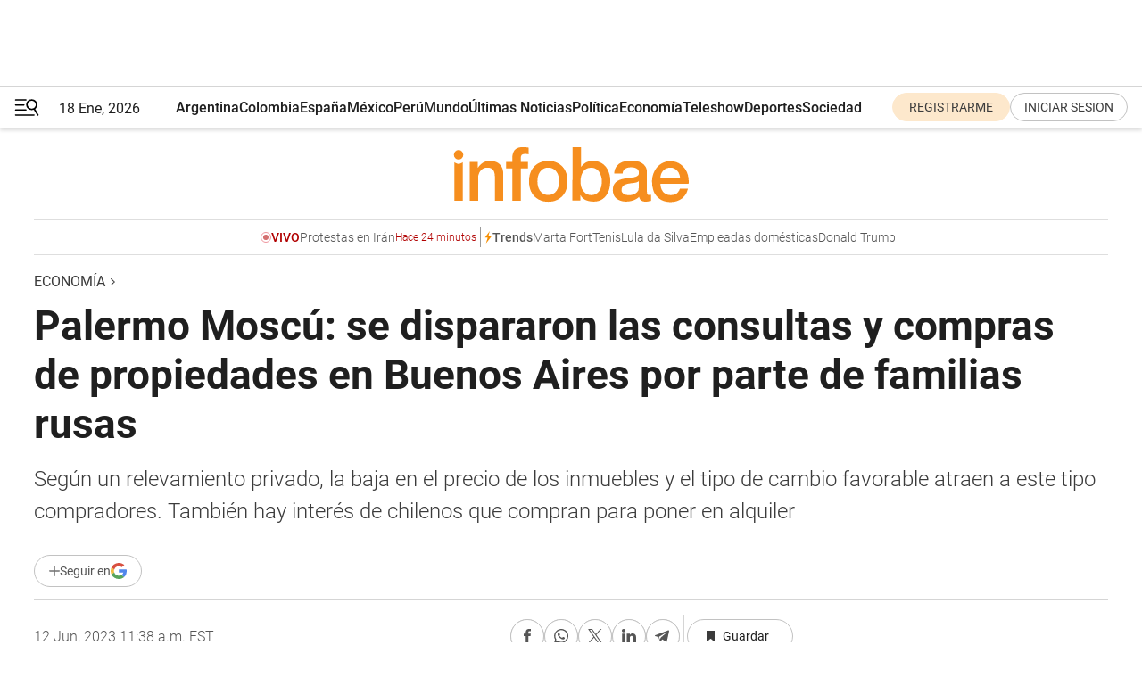

--- FILE ---
content_type: text/html; charset=utf-8
request_url: https://www.infobae.com/economia/2023/06/12/palermo-moscu-se-dispararon-las-consultas-y-compras-de-propiedades-en-buenos-aires-por-parte-de-familias-rusas/
body_size: 51056
content:
<!DOCTYPE html><html lang="es" style="scroll-behavior:smooth"><head><meta charSet="UTF-8"/><meta name="MobileOptimized" content="width"/><meta name="HandheldFriendly" content="true"/><meta name="apple-mobile-web-app-capable" content="yes"/><meta name="apple-mobile-web-app-status-bar-style" content="blank-translucent"/><title>Palermo Moscú: se dispararon las consultas y compras de propiedades en Buenos Aires por parte de familias rusas - Infobae</title><meta name="title" content="Palermo Moscú: se dispararon las consultas y compras de propiedades en Buenos Aires por parte de familias rusas - Infobae"/><meta name="description" content="Según un relevamiento privado, la baja en el precio de los inmuebles y el tipo de cambio favorable atraen a este tipo compradores. También hay interés de chilenos que compran para poner en alquiler"/><meta http-equiv="X-UA-Compatible" content="IE=edge,chrome=1"/><link rel="preload" as="font" type="font/woff2" crossorigin="" fetchpriority="high" href="https://www.infobae.com/assets/fonts/roboto-v30-latin-regular.woff2"/><link rel="preload" as="font" type="font/woff2" crossorigin="" fetchpriority="high" href="https://www.infobae.com/assets/fonts/roboto-v30-latin-300.woff2"/><link rel="preload" as="font" type="font/woff2" crossorigin="" fetchpriority="high" href="https://www.infobae.com/assets/fonts/roboto-v30-latin-500.woff2"/><link rel="preload" as="font" type="font/woff2" crossorigin="" fetchpriority="high" href="https://www.infobae.com/assets/fonts/roboto-v30-latin-700.woff2"/><link rel="preload" as="font" type="font/woff2" crossorigin="" fetchpriority="high" href="https://www.infobae.com/assets/fonts/roboto-v30-latin-italic.woff2"/><link rel="preload" as="font" type="font/woff2" crossorigin="" fetchpriority="high" href="https://www.infobae.com/assets/fonts/roboto-v30-latin-300italic.woff2"/><link rel="preload" as="font" type="font/woff2" crossorigin="" fetchpriority="high" href="https://www.infobae.com/assets/fonts/roboto-v30-latin-500italic.woff2"/><link rel="preload" as="font" type="font/woff2" crossorigin="" fetchpriority="high" href="https://www.infobae.com/assets/fonts/roboto-v30-latin-700italic.woff2"/><link rel="preload" href="/pf/resources/dist/infobae/css/main.css?d=3761" as="style"/><link rel="stylesheet" href="/pf/resources/dist/infobae/css/main.css?d=3761" media="screen, print"/><link rel="manifest" crossorigin="use-credentials" href="/pf/resources/manifest.json?d=3761"/><script type="application/javascript" id="polyfill-script">if(!Array.prototype.includes||!(window.Object && window.Object.assign)||!window.Promise||!window.Symbol||!window.fetch){document.write('<script type="application/javascript" src="/pf/dist/engine/polyfill.js?d=3761&mxId=00000000" defer=""><\/script>')}</script><script id="fusion-engine-react-script" type="application/javascript" src="/pf/dist/engine/react.js?d=3761&amp;mxId=00000000" defer=""></script><script id="fusion-engine-combinations-script" type="application/javascript" src="/pf/dist/components/combinations/default.js?d=3761&amp;mxId=00000000" defer=""></script><link rel="preconnect" href="https://sb.scorecardresearch.com/"/><link rel="preconnect" href="https://www.google-analytics.com/"/><link rel="preconnect" href="https://s.go-mpulse.net/"/><link rel="preconnect" href="https://fundingchoicesmessages.google.com/"/><link rel="preconnect" href="https://stats.g.doubleclick.net/"/><link rel="preconnect" href="https://www.googletagservices.com/"/><link id="fusion-template-styles" rel="stylesheet" type="text/css"/><link rel="preload" as="image" href="https://www.infobae.com/assets/images/logos/logo_infobae_naranja.svg"/><script src="/pf/resources/dist/infobae/js/main.js?d=3761" defer=""></script><script src="https://d1bl11pgu3tw3h.cloudfront.net/vendor/comscore/5.2.0/streamsense.min.js?org=infobae" defer=""></script><script src="https://sb.scorecardresearch.com/beacon.js" defer=""></script><script defer="">var _comscore = _comscore || []; _comscore.push({ c1: "2", c2: "8030908", options: { enableFirstPartyCookie: true, bypassUserConsentRequirementFor1PCookie: true } }); (function () { var s = document.createElement("script"), el = document.getElementsByTagName("script")[0]; s.async = true; s.src = "https://sb.scorecardresearch.com/cs/8030908/beacon.js"; el.parentNode.insertBefore(s, el); })();</script><script defer="">try{(function(i,s,o,g,r,a,m){i["GoogleAnalyticsObject"]=r;i[r]=i[r]||function(){(i[r].q=i[r].q||[]).push(arguments)},i[r].l=1*new Date;a=s.createElement(o),m=s.getElementsByTagName(o)[0];a.async=0;a.src=g;m.parentNode.insertBefore(a,m)})(window,document,"script","https://www.google-analytics.com/analytics.js","ga");ga("create","UA-759511-1","auto");ga("send","pageview");}catch(error){console.log("Error al inicializar gaScript:",error);}</script><script src="https://www.googletagmanager.com/gtag/js?id=G-Q2J791G3GV" async=""></script><script defer="">try{window.dataLayer = window.dataLayer || [];function gtag(){dataLayer.push(arguments);}gtag('js', new Date());gtag('config', 'G-Q2J791G3GV');}catch(error){console.log("Error al inicializar gaScript4:",error);}</script><script id="ebx" src="//applets.ebxcdn.com/ebx.js" async=""></script><script async="" src="https://functions.adnami.io/api/macro/adsm.macro.infobae.com.js"></script><script src="https://accounts.google.com/gsi/client" async="" defer=""></script><script>
  !function(e,o,n,i){if(!e){e=e||{},window.permutive=e,e.q=[];var t=function(){return([1e7]+-1e3+-4e3+-8e3+-1e11).replace(/[018]/g,function(e){return(e^(window.crypto||window.msCrypto).getRandomValues(new Uint8Array(1))[0]&15>>e/4).toString(16)})};e.config=i||{},e.config.apiKey=o,e.config.workspaceId=n,e.config.environment=e.config.environment||"production",(window.crypto||window.msCrypto)&&(e.config.viewId=t());for(var g=["addon","identify","track","trigger","query","segment","segments","ready","on","once","user","consent"],r=0;r<g.length;r++){var w=g[r];e[w]=function(o){return function(){var n=Array.prototype.slice.call(arguments,0);e.q.push({functionName:o,arguments:n})}}(w)}}}(window.permutive,"0cd2c32e-1a14-4e1f-96f0-a022c497b9cb","aa463839-b614-4c77-b5e9-6cdf10e1960c",{"consentRequired": true});
    window.googletag=window.googletag||{},window.googletag.cmd=window.googletag.cmd||[],window.googletag.cmd.push(function(){if(0===window.googletag.pubads().getTargeting("permutive").length){var e=window.localStorage.getItem("_pdfps");window.googletag.pubads().setTargeting("permutive",e?JSON.parse(e):[]);var o=window.localStorage.getItem("permutive-id");o&&(window.googletag.pubads().setTargeting("puid",o),window.googletag.pubads().setTargeting("ptime",Date.now().toString())),window.permutive.config.viewId&&window.googletag.pubads().setTargeting("prmtvvid",window.permutive.config.viewId),window.permutive.config.workspaceId&&window.googletag.pubads().setTargeting("prmtvwid",window.permutive.config.workspaceId)}});
    </script><script async="" src="https://a564e303-c351-48a1-b5d1-38585e343734.edge.permutive.app/aa463839-b614-4c77-b5e9-6cdf10e1960c-web.js"></script><script defer="">try{function classThemeChange(){const e=window.localStorage.getItem("theme"),a=document.querySelector("html");a.classList.contains("dark")||"dark"!==e||a.classList.add("dark"),a.classList.contains("dark")&&""===e&&a.classList.remove("dark")}window.addEventListener("themeChange",classThemeChange),classThemeChange();}catch(error){console.log("Error al inicializar themeJS:", error);}</script><script>try{(function(w,d,s,l,i){w[l]=w[l]||[];w[l].push({'gtm.start': new Date().getTime(),event:'gtm.js'});var f=d.getElementsByTagName(s)[0], j=d.createElement(s),dl=l!='dataLayer'?'&l='+l:'';j.async=true;j.src= 'https://www.googletagmanager.com/gtm.js?id='+i+dl;f.parentNode.insertBefore(j,f); })(window,document,'script','dataLayer','GTM-KTGQDC9');}catch(error){console.log("Error al inicializar gtmScript:",error);}</script><script>
  "undefined"!=typeof window&&(window.googlefc=window.googlefc||{},window.googlefc.callbackQueue=window.googlefc.callbackQueue||[],window.googlefc.callbackQueue.push({CONSENT_DATA_READY(){__tcfapi("addEventListener",2.2,(e,o)=>{if(o){console.log("Success getting consent data");let t=JSON.parse(localStorage.getItem("permutive-consent"));if(e?.gdprApplies){if(console.log("Country applies GDPR"),e?.eventStatus==="useractioncomplete"){console.log("First time modal");let n=e.purpose.consents["1"];n?(console.log("Consent accepted"),window.permutive.consent({opt_in:!0,token:"123"})):(console.log("Consent refused"),window.permutive.consent({opt_in:!1}))}else console.log("Consent already granted, skipping.")}else t?.opt_in?console.log("Consent already accepted for non-GDPR country, skipping."):(console.log("No previous consent found; automatically accepting consent."),window.permutive.consent({opt_in:!0,token:"123"}))}else console.error("Error getting consent data")})}}));
  </script><script defer="">try{!function(f,b,e,v,n,t,s) {if(f.fbq)return;n=f.fbq=function(){n.callMethod? n.callMethod.apply(n,arguments):n.queue.push(arguments)}; if(!f._fbq)f._fbq=n;n.push=n;n.loaded=!0;n.version='2.0'; n.queue=[];t=b.createElement(e);t.async=!0; t.src=v;s=b.getElementsByTagName(e)[0]; s.parentNode.insertBefore(t,s)}(window, document,'script', 'https://connect.facebook.net/en_US/fbevents.js'); fbq('init', '336383993555320'); fbq('track', 'PageView'); fbq('track', 'ViewContent');}catch(error){console.log("Error al inicializar facebookPixelRawCodeScript:",error);}</script><script src="https://cdn.onesignal.com/sdks/web/v16/OneSignalSDK.page.js" defer=""></script><script>const getCountry=(timeZone)=>{switch(timeZone){case 'America/Argentina/Buenos_Aires':case 'America/Argentina/Catamarca':case 'America/Argentina/ComodRivadavia':case 'America/Argentina/Cordoba':case 'America/Argentina/Jujuy':case 'America/Argentina/La_Rioja':case 'America/Argentina/Mendoza':case 'America/Argentina/Rio_Gallegos':case 'America/Argentina/Salta':case 'America/Argentina/San_Juan':case 'America/Argentina/San_Luis':case 'America/Argentina/Tucuman':case 'America/Argentina/Ushuaia':case 'America/Buenos_Aires':case 'America/Catamarca':case 'America/Cordoba':case 'America/Jujuy':case 'America/Mendoza':case 'America/Rosario':return'Argentina';case 'America/Bahia_Banderas':case 'America/Cancun':case 'America/Chihuahua':case 'America/Ciudad_Juarez':case 'America/Ensenada':case 'America/Hermosillo':case 'America/Matamoros':case 'America/Mazatlan':case 'America/Merida':case 'America/Mexico_City':case 'America/Monterrey':case 'America/Ojinaga':case 'America/Santa_Isabel':case 'America/Tijuana':case 'Mexico/BajaNorte':case 'Mexico/BajaSur':case 'Mexico/General':return'México';case 'Africa/Ceuta':case 'Atlantic/Canary':case 'Europe/Madrid':return'España';case 'America/Lima':return'Perú';case 'America/Bogota':return'Colombia';default:return'Otros'}};const country=getCountry(Intl.DateTimeFormat().resolvedOptions().timeZone);const getActionMessage=()=>{if(country==='Argentina'){return'Suscribite a nuestras notificaciones para recibir las últimas noticias de Argentina.'}
          if(country==='Otros'){return'Suscríbete a nuestras notificaciones para recibir las últimas noticias de todos los países.'}
          return'Suscríbete a nuestras notificaciones para recibir las últimas noticias de '+country+'.'};window.OneSignalDeferred=window.OneSignalDeferred||[];window.OneSignalDeferred.push(async(OneSignal)=>{await OneSignal.init({appId:'bef19c97-ed8d-479f-a038-e9d3da77d4c9',safari_web_id:'web.onesignal.auto.364542e4-0165-4e49-b6eb-0136f3f4eaa9',notifyButton:{enable:!1},allowLocalhostAsSecureOrigin:!0,serviceWorkerParam:{scope:'/'},serviceWorkerPath:'OneSignalSDKWorker.js',promptOptions:{slidedown:{prompts:[{type:'push',autoPrompt:!0,text:{actionMessage:getActionMessage(),acceptButton:'Suscribirse',cancelButton:'Después'},},],},},welcomeNotification:{title:'¡Bienvenido!',message:'Gracias por suscribirte a las notificaciones',url:'https://www.infobae.com/',},});OneSignal.User.addTag('region',country)})</script><link rel="dns-prefetch" href="https://sb.scorecardresearch.com/"/><link rel="dns-prefetch" href="https://www.google-analytics.com/"/><link rel="dns-prefetch" href="https://s.go-mpulse.net/"/><link rel="dns-prefetch" href="https://fundingchoicesmessages.google.com/"/><link rel="dns-prefetch" href="https://stats.g.doubleclick.net/"/><link rel="dns-prefetch" href="https://www.googletagservices.com/"/><meta name="viewport" content="width=device-width, initial-scale=1.0, user-scalable=yes, minimum-scale=0.5, maximum-scale=2.0"/><meta name="google-site-verification" content="DqMfuNB2bg-Ou_FEVXxZuzmDpPJ1ZVmOQVvwfJACGmM"/><link rel="canonical" href="https://www.infobae.com/economia/2023/06/12/palermo-moscu-se-dispararon-las-consultas-y-compras-de-propiedades-en-buenos-aires-por-parte-de-familias-rusas/"/><link rel="amphtml" href="https://www.infobae.com/economia/2023/06/12/palermo-moscu-se-dispararon-las-consultas-y-compras-de-propiedades-en-buenos-aires-por-parte-de-familias-rusas/?outputType=amp-type"/><meta property="keywords" content="mercado inmobiliario,venta de propiedades,Últimas Noticias"/><meta name="robots" content="index, follow"/><meta name="googlebot" content="index, follow"/><meta name="robots" content="max-image-preview:large"/><meta name="distribution" content="global"/><meta name="rating" content="general"/><meta name="language" content="es_ES"/><link rel="alternate" type="application/rss+xml" title="RSS de Economía - Infobae" href="https://www.infobae.com/arc/outboundfeeds/rss/category/economia/"/><meta name="news_keywords" content="mercado inmobiliario,venta de propiedades,Últimas Noticias"/><meta property="article:section" content="Economía"/><meta property="article:published_time" content="2023-06-12T15:38:23.048Z"/><meta property="article:tag" content="mercado inmobiliario"/><meta property="article:tag" content="venta de propiedades"/><meta property="article:tag" content="Últimas Noticias"/><meta property="article:opinion" content="false"/><meta name="twitter:card" content="summary_large_image"/><meta name="twitter:creator" content="@infobae"/><meta name="twitter:description" content="Según un relevamiento privado, la baja en el precio de los inmuebles y el tipo de cambio favorable atraen a este tipo compradores. También hay interés de chilenos que compran para poner en alquiler"/><meta name="twitter:image" content="https://www.infobae.com/resizer/v2/E2OUBTZ3WZHJBI2VADJGJ3DV7Q.jpg?auth=610eac554663633600137979080575c8ecfe5f3add693a368ae7135fe3348eff&amp;smart=true&amp;width=1024&amp;height=512&amp;quality=85"/><meta name="twitter:site" content="@infobae"/><meta name="twitter:title" content="Palermo Moscú: se dispararon las consultas y compras de propiedades en Buenos Aires por parte de familias rusas"/><meta property="twitter:domain" content="infobae.com"/><meta property="twitter:url" content="https://www.infobae.com/economia/2023/06/12/palermo-moscu-se-dispararon-las-consultas-y-compras-de-propiedades-en-buenos-aires-por-parte-de-familias-rusas/"/><meta property="og:title" content="Palermo Moscú: se dispararon las consultas y compras de propiedades en Buenos Aires por parte de familias rusas"/><meta property="og:description" content="Según un relevamiento privado, la baja en el precio de los inmuebles y el tipo de cambio favorable atraen a este tipo compradores. También hay interés de chilenos que compran para poner en alquiler"/><meta property="og:url" content="https://www.infobae.com/economia/2023/06/12/palermo-moscu-se-dispararon-las-consultas-y-compras-de-propiedades-en-buenos-aires-por-parte-de-familias-rusas/"/><meta property="og:type" content="article"/><meta property="og:site_name" content="infobae"/><meta property="og:locale" content="es_LA"/><meta property="og:image" itemProp="image" content="https://www.infobae.com/resizer/v2/E2OUBTZ3WZHJBI2VADJGJ3DV7Q.jpg?auth=610eac554663633600137979080575c8ecfe5f3add693a368ae7135fe3348eff&amp;smart=true&amp;width=1200&amp;height=630&amp;quality=85"/><meta property="og:image:width" content="1200"/><meta property="og:image:height" content="630"/><meta property="fb:app_id" content="907935373302455"/><meta property="fb:pages" content="34839376970"/><meta property="fb:pages" content="436205896728888"/><meta property="fb:pages" content="142361755806396"/><meta name="isDFP" content="true"/><meta name="dfpPageType" content="nota"/><meta name="dfp_path" content="infobae/economia"/><meta property="article:publisher" content="https://www.facebook.com/infobae"/><script type="application/ld+json">{"@context":"https://schema.org","@type":"NewsMediaOrganization","name":"Infobae","description":"El sitio de noticias en español más leído en el mundo. Con redacciones en Ciudad de México, Madrid, Bogotá, Lima y Buenos Aires; y corresponsales en las principales ciudades del mundo.","email":"contacto@infobae.com","url":"https://www.infobae.com","sameAs":["https://www.facebook.com/Infobae/","https://www.youtube.com/@Infobae","https://x.com/infobae","https://es.wikipedia.org/wiki/Infobae","https://whatsapp.com/channel/0029Va9TEIjLdQefbAqn7T1g"],"logo":{"@type":"ImageObject","url":"https://www.infobae.com/resizer/v2/NCYGYV4JW5CQHKEULJMKQU6MZU.png?auth=31eb621d6ad5fda030d6c893a4efe3120a76cc8178216c9c9a07fd3dd89a360f&width=255&height=60&quality=90","height":60,"width":255}}</script><script type="application/ld+json">{"@context":"https://schema.org","@type":"BreadcrumbList","itemListElement":[{"@type":"ListItem","position":1,"item":{"@id":"https://infobae.com","name":"Infobae"}},{"@type":"ListItem","position":2,"item":{"@id":"https://infobae.com/economia","name":"Economía"}}]}</script><script type="application/ld+json">{"@context":"https://schema.org","@type":"NewsArticle","headline":"Palermo Moscú: se dispararon las consultas y compras de propiedades en Buenos Aires por parte de familias rusas","description":"Según un relevamiento privado, la baja en el precio de los inmuebles y el tipo de cambio favorable atraen a este tipo compradores. También hay interés de chilenos que compran para poner en alquiler","articleBody":"La baja en el precio de los inmuebles, que tuvo su piso en 2022 luego de cuatro años de declive, y el tipo de cambio favorable están atrayendo a compradores extranjeros, con más interés por por invertir en propiedades en la Argentina. Según un informe privado, la tendencia empezó a observarse pospandemia y se intensificó luego de la guerra en Ucrania: la mayoría de los interesados son de nacionalidad rusa, seguidos por los chilenos. Un relevamiento hecho por la firma Re/Max Premium reveló que dos de cada 8 consultas para comprar una propiedad en Buenos Aires son hechas por personas de otros países. Además, en lo que va del año, el interés de los extranjeros por comprar en el país se incrementó en un 10%. “Los precios de los inmuebles se mantuvieron estables durante los primeros cinco meses del año. Eso hizo que muchos extranjeros mostraran su interés no solo para comprar, como es el caso de los rusos, sino también para invertir, como es el caso de los chilenos que compran para poner en alquiler”, especificó Ariel Champanier, CEO de Re/Max Premium. “En el caso de los chilenos, no buscan instalarse definitivamente, sino que se ven seducidos por la cercanía con nuestro país y por la promoción que está teniendo nuestro mercado inmobiliario del otro lado de la cordillera”, agregó el informe. “Nunca estuvieron tan baratas las propiedades en la Argentina y Mendoza, la ciudad que más ha atraído chilenos el último mes por el bajo costo de cientos de productos, no es la excepción”, advirtió una nota publicada en el sitio chileno Las Últimas Noticias, donde se informa que en el centro mendocino se consiguen departamentos de un dormitorio a partir de los USD 60.000. “Hay muchas consultas de gente de Chile y casi todas son por departamentos en Ciudad Autónoma de Buenos Aires (CABA). La intención es siempre comprar propiedades de entre USD 150.000 y USD 300.000 para poner en alquiler. Más allá de la rentabilidad directa por la renta, interesa mucho la plusvalía. Se sabe que por el contexto macro del país los valores de los inmuebles están particularmente bajos. Cuando el mercado se recupere, los inversores tendrán en su poder propiedades de mucho mayor valor, habiendo pagado poco”, explicó Felipe Engdahl, empresario chileno titular de la inmobiliaria Property Partners, en una nota publicada hace dos semanas en Infobae. Según los datos de Re/Max, los extranjeros consultan por departamentos que tienen un ticket promedio de USD 100.000, sobre todo en barrios como Palermo, Recoleta, Belgrano y Villa Devoto, que son los que cuentan con amenities, tienen más conexiones con transportes públicos y cercanía con zonas comerciales y polos gastronómicos. Si bien la baja de los precios de las propiedades se experimentó tanto en unidades nuevas como usadas, el producto que más ajustó su valor fue el segmento de departamentos usados, que es el que más ofertas presenta. “Los departamentos usados tuvieron que ajustar sus precios porque la gente necesita del dólar billete para comprarlos mientras que en los emprendimientos desde pozo se puede acceder a una unidad similar por el mismo precio y en cuotas”, dijo Champanier. Más allá de la tendencia, según advierten especialistas, hasta el momento no se trata de un número muy significativo sobre el total del mercado. “Solo se da por parte de aquellos que conocen bien la Argentina o vienen a radicarse con capital, como los rusos en el último tiempo. La inestabilidad socioeconómica del país evita por ahora que fondos o grandes inversores desembarquen o recomienden invertir en Argentina, aún con precios que con relación a los internacionales hoy resultan muy ventajosos”, señaló José Rozados, titular de la consultora Reporte Inmobiliario. Según Mariano Malbrán, presidente de la Cámara de Empresas de Servicios Inmobiliarios (Camesi), el mercado en las grandes ciudades del país está teniendo un crecimiento lento pero sostenido. “La tendencia indica, en primer lugar, que hemos llegado al piso de precios y de aquí en adelante comenzará a recuperarse el valor de los inmuebles entre un 8% a 10% anual. La oferta de inmuebles a la venta ha disminuido un 10% y es un buen indicador”, detalló. “Hay muchos extranjeros comprando a precios de oportunidad en la Ciudad de Buenos Aires, ya que es una de las grandes capitales del mundo y con valores actuales de venta de hasta 1.500% por debajo en propiedades comparables, por ejemplo en París, o un 500% menos en propiedades en Miami. Esta situación es única, ya que en el mundo los bienes inmuebles han tenido aumentos exponenciales y en nuestro país estamos con precios similares al año 2004, si tenemos en cuenta la depreciación del dólar en el mundo”, explicó Malbrán. Según detalló, personas de Rusia, de Europa Oriental y de países limítrofes están comprando propiedades en CABA: “Los inmuebles buscados son de valores inferiores a USD 150.000, en general, y muchos de ellos ponen su inmueble en alquiler temporario y luego lo utilizan en las fechas de vacaciones. El mercado inmobiliario en Argentina es una de las mejores inversiones en real estate que pueden hacerse en el mundo, la recuperación de los valores ocurrirá de aquí a tres o cuatro años con una apreciación de entre un 30% y 40% en dólares y la rentabilidad de la locación temporaria de hoy puede llegar al 10% anual en dólares”, concluyó el presidente de la cámara. Precios porteños Según el último relevamiento de la plataforma Zonaprop, el valor de los departamentos descendió un 0,3% durante mayo. En el primer trimestre del año, los precios acumularon una caída del 1,9%, mientras que en los últimos 12 meses el precio cayó 5,7%. “Desde el máximo de 2019, los precios acumulan una baja del 23% y se ubican en niveles similares a octubre de 2015″, señaló el informe. El valor de un monoambiente en la ciudad de Buenos Aires promedia los USD 93.792. Por otro lado, un departamento de dos ambientes y 50 m2 tiene un valor promedio de USD 113.133 dólares. Un departamento de tres ambientes y 70 m2 alcanza los USD 158.722 promedio. “El volumen de departamentos en venta retasados a la baja en los últimos seis meses se mantiene en 25% del total con un descuento promedio del 7,4%. Los avisos nuevos publicados a precios competitivos y la baja de avisos con precios fuera de mercado son los factores explicativos del descenso de precio actual”, indicaron desde Zonaprop. El ranking de precios por barrio está encabezado por Puerto Madero (USD 5.678/m2), Palermo (USD 2.913/m2) y Belgrano (USD 2.706/m2). Seguir leyendo: En Chile promocionan la compra de departamentos en la Argentina por los precios accesibles Inflación sin anclas: el tipo de cambio oficial subió más de 100% en el último año Un gran banco de EEUU estimó los valores del dólar oficial y el “blue” para fin de año y marzo de 2024: qué grado de devaluación espera","url":"https://www.infobae.com/economia/2023/06/12/palermo-moscu-se-dispararon-las-consultas-y-compras-de-propiedades-en-buenos-aires-por-parte-de-familias-rusas/","dateCreated":"2023-06-12T13:03:22Z","dateModified":"2023-06-12T15:38:23Z","datePublished":"2023-06-12T15:38:23Z","mainEntityOfPage":{"@type":"WebPage","@id":"https://www.infobae.com/economia/2023/06/12/palermo-moscu-se-dispararon-las-consultas-y-compras-de-propiedades-en-buenos-aires-por-parte-de-familias-rusas/"},"articleSection":"Economía","creator":{"@type":"Organization","name":"INFOBAE","url":"https://www.infobae.com"},"keywords":"mercado inmobiliario,venta de propiedades,Últimas Noticias","isAccessibleForFree":true,"copyrightYear":2023,"copyrightHolder":{"@type":"Organization","name":"Infobae","url":"https://www.infobae.com"},"inLanguage":"es-AR","contentLocation":{"@type":"Place","name":"Argentina"},"publisher":{"@type":"Organization","name":"infobae","logo":{"@type":"ImageObject","url":"https://www.infobae.com/resizer/v2/NCYGYV4JW5CQHKEULJMKQU6MZU.png?auth=31eb621d6ad5fda030d6c893a4efe3120a76cc8178216c9c9a07fd3dd89a360f&width=255&height=60&quality=90","height":60,"width":255}},"author":{"@type":"Organization","name":"INFOBAE","url":"https://www.infobae.com"},"image":[{"@type":"ImageObject","url":"https://www.infobae.com/resizer/v2/E2OUBTZ3WZHJBI2VADJGJ3DV7Q.jpg?auth=610eac554663633600137979080575c8ecfe5f3add693a368ae7135fe3348eff&smart=true&width=1200&height=675&quality=85","width":1200,"height":675},{"@type":"ImageObject","url":"https://www.infobae.com/resizer/v2/E2OUBTZ3WZHJBI2VADJGJ3DV7Q.jpg?auth=610eac554663633600137979080575c8ecfe5f3add693a368ae7135fe3348eff&smart=true&width=1200&height=900&quality=85","width":1200,"height":900},{"@type":"ImageObject","url":"https://www.infobae.com/resizer/v2/E2OUBTZ3WZHJBI2VADJGJ3DV7Q.jpg?auth=610eac554663633600137979080575c8ecfe5f3add693a368ae7135fe3348eff&smart=true&width=1200&height=1200&quality=85","width":1200,"height":1200}]}</script><link rel="shortcut icon" type="image/x-icon" href="/pf/resources/favicon/favicon-32x32.png?d=3761"/><link rel="icon" sizes="16x16" type="image/png" href="/pf/resources/favicon/favicon-16x16.png?d=3761"/><link rel="icon" type="image/png" sizes="32x32" href="/pf/resources/favicon/favicon-32x32.png?d=3761"/><link rel="apple-touch-icon" href="/pf/resources/favicon/apple-touch-icon.png?d=3761"/><link rel="apple-touch-icon-precomposed" href="/pf/resources/favicon/apple-touch-icon-precomposed.png?d=3761"/><link rel="apple-touch-icon-120x120" href="/pf/resources/favicon/apple-touch-icon-120x120.png?d=3761"/><link rel="apple-touch-icon-120x120-precomposed" href="/pf/resources/favicon/apple-touch-icon-120x120-precomposed.png?d=3761"/><link rel="apple-touch-icon-152x152" href="/pf/resources/favicon/apple-touch-icon-152x152.png?d=3761"/><link rel="apple-touch-icon-152x152-precomposed" href="/pf/resources/favicon/apple-touch-icon-152x152-precomposed.png?d=3761"/><link rel="shortcut icon" sizes="192x192" href="/pf/resources/favicon/android-chrome-192x192.png?d=3761"/><link rel="shortcut icon" sizes="512x512" href="/pf/resources/favicon/android-chrome-512x512.png?d=3761"/><script async="" src="https://www.google.com/adsense/search/ads.js"></script><script>
        (function(g,o){
          g[o] = g[o] || function () {
            (g[o]['q'] = g[o]['q'] || []).push(arguments)
          }, g[o]['t'] = 1 * new Date
        })(window,'_googCsa');
      </script>
<script>(window.BOOMR_mq=window.BOOMR_mq||[]).push(["addVar",{"rua.upush":"false","rua.cpush":"true","rua.upre":"false","rua.cpre":"true","rua.uprl":"false","rua.cprl":"false","rua.cprf":"false","rua.trans":"SJ-c71ad8cc-5520-47f7-bd97-a85aadb64ca2","rua.cook":"false","rua.ims":"false","rua.ufprl":"false","rua.cfprl":"true","rua.isuxp":"false","rua.texp":"norulematch","rua.ceh":"false","rua.ueh":"false","rua.ieh.st":"0"}]);</script>
                              <script>!function(e){var n="https://s.go-mpulse.net/boomerang/";if("False"=="True")e.BOOMR_config=e.BOOMR_config||{},e.BOOMR_config.PageParams=e.BOOMR_config.PageParams||{},e.BOOMR_config.PageParams.pci=!0,n="https://s2.go-mpulse.net/boomerang/";if(window.BOOMR_API_key="C7HNE-7B57D-WM7L2-K2VFG-FX3EW",function(){function e(){if(!o){var e=document.createElement("script");e.id="boomr-scr-as",e.src=window.BOOMR.url,e.async=!0,i.parentNode.appendChild(e),o=!0}}function t(e){o=!0;var n,t,a,r,d=document,O=window;if(window.BOOMR.snippetMethod=e?"if":"i",t=function(e,n){var t=d.createElement("script");t.id=n||"boomr-if-as",t.src=window.BOOMR.url,BOOMR_lstart=(new Date).getTime(),e=e||d.body,e.appendChild(t)},!window.addEventListener&&window.attachEvent&&navigator.userAgent.match(/MSIE [67]\./))return window.BOOMR.snippetMethod="s",void t(i.parentNode,"boomr-async");a=document.createElement("IFRAME"),a.src="about:blank",a.title="",a.role="presentation",a.loading="eager",r=(a.frameElement||a).style,r.width=0,r.height=0,r.border=0,r.display="none",i.parentNode.appendChild(a);try{O=a.contentWindow,d=O.document.open()}catch(_){n=document.domain,a.src="javascript:var d=document.open();d.domain='"+n+"';void(0);",O=a.contentWindow,d=O.document.open()}if(n)d._boomrl=function(){this.domain=n,t()},d.write("<bo"+"dy onload='document._boomrl();'>");else if(O._boomrl=function(){t()},O.addEventListener)O.addEventListener("load",O._boomrl,!1);else if(O.attachEvent)O.attachEvent("onload",O._boomrl);d.close()}function a(e){window.BOOMR_onload=e&&e.timeStamp||(new Date).getTime()}if(!window.BOOMR||!window.BOOMR.version&&!window.BOOMR.snippetExecuted){window.BOOMR=window.BOOMR||{},window.BOOMR.snippetStart=(new Date).getTime(),window.BOOMR.snippetExecuted=!0,window.BOOMR.snippetVersion=12,window.BOOMR.url=n+"C7HNE-7B57D-WM7L2-K2VFG-FX3EW";var i=document.currentScript||document.getElementsByTagName("script")[0],o=!1,r=document.createElement("link");if(r.relList&&"function"==typeof r.relList.supports&&r.relList.supports("preload")&&"as"in r)window.BOOMR.snippetMethod="p",r.href=window.BOOMR.url,r.rel="preload",r.as="script",r.addEventListener("load",e),r.addEventListener("error",function(){t(!0)}),setTimeout(function(){if(!o)t(!0)},3e3),BOOMR_lstart=(new Date).getTime(),i.parentNode.appendChild(r);else t(!1);if(window.addEventListener)window.addEventListener("load",a,!1);else if(window.attachEvent)window.attachEvent("onload",a)}}(),"".length>0)if(e&&"performance"in e&&e.performance&&"function"==typeof e.performance.setResourceTimingBufferSize)e.performance.setResourceTimingBufferSize();!function(){if(BOOMR=e.BOOMR||{},BOOMR.plugins=BOOMR.plugins||{},!BOOMR.plugins.AK){var n="true"=="true"?1:0,t="",a="cj3kxbqxeele22lmmjoq-f-9fcf10ccd-clientnsv4-s.akamaihd.net",i="false"=="true"?2:1,o={"ak.v":"39","ak.cp":"619111","ak.ai":parseInt("650669",10),"ak.ol":"0","ak.cr":8,"ak.ipv":4,"ak.proto":"h2","ak.rid":"490de3e9","ak.r":43855,"ak.a2":n,"ak.m":"dscr","ak.n":"ff","ak.bpcip":"18.118.171.0","ak.cport":44066,"ak.gh":"23.33.23.219","ak.quicv":"","ak.tlsv":"tls1.3","ak.0rtt":"","ak.0rtt.ed":"","ak.csrc":"-","ak.acc":"","ak.t":"1768710749","ak.ak":"hOBiQwZUYzCg5VSAfCLimQ==is2N7lxv/bQ8CriUL4SrQ0IfK3V8S6GMe1VR7PaZJm+6cTFmV34t4uMxPV6zDvse4dkDBN6sgpPJyFtG0ZqpLKhS7xuGgyJvU7gf+a07eh9A99nPWYg56rln1YawdtY1ov7aS4zFOLAU/R40sD/otkQtnCwnydqcbLuJVbC4BdsAODpRb33gAiIyTmqnDLsSncWesvCCUmHcFZjMIktuzFQvt2rG1Qxd9/V0Yx4F3umPWkWdk2qhrKnzA+/IMlYCeRqaTwHtf8VPR+uf3bUoB9xoJ9rArXq9G1gpblETIiwhSju4q8UBthjKikixxUZFW8sXkhFcZTQtY6JhlxaJPqouiI6a5XNe7EjK9tFxTNtpRkX3Q1Mk/bFnrIxwIHC3Rp0fWyqwHfrxesXx3VRXvg6oLU2wg/ctbEsaUii8uBk=","ak.pv":"135","ak.dpoabenc":"","ak.tf":i};if(""!==t)o["ak.ruds"]=t;var r={i:!1,av:function(n){var t="http.initiator";if(n&&(!n[t]||"spa_hard"===n[t]))o["ak.feo"]=void 0!==e.aFeoApplied?1:0,BOOMR.addVar(o)},rv:function(){var e=["ak.bpcip","ak.cport","ak.cr","ak.csrc","ak.gh","ak.ipv","ak.m","ak.n","ak.ol","ak.proto","ak.quicv","ak.tlsv","ak.0rtt","ak.0rtt.ed","ak.r","ak.acc","ak.t","ak.tf"];BOOMR.removeVar(e)}};BOOMR.plugins.AK={akVars:o,akDNSPreFetchDomain:a,init:function(){if(!r.i){var e=BOOMR.subscribe;e("before_beacon",r.av,null,null),e("onbeacon",r.rv,null,null),r.i=!0}return this},is_complete:function(){return!0}}}}()}(window);</script></head><body class="nd-body"><noscript><img src="https://sb.scorecardresearch.com/p?c1=2&amp;c2=8030908&amp;cv=4.4.0&amp;cj=1"/></noscript><noscript><iframe src="https://www.googletagmanager.com/ns.html?id=GTM-KTGQDC9" height="0" width="0" style="display:none;visibility:hidden"></iframe></noscript><noscript><img height="1" width="1" style="display:none" src="https://www.facebook.com/tr?id=336383993555320&ev=PageView&noscript=1"/></noscript><div id="fusion-app" class="fusion-app | infobae grid"><div class="article-right-rail-centered "><div class="article-right-rail-centered-layout "><nav><div class="interstitial_800x600 ad-wrapper"><div id="infobae_economia_nota_interstitial_800x600" class="ad-interstitial-bg hide"></div><div class="dfpAd ad-interstitial"><button id="infobae_economia_nota_interstitial_800x600_close" aria-label="infobae_economia_nota_interstitial_800x600" class="close_ad hide"><i class="close"></i></button><div id="infobae/economia/nota/interstitial_800x600" class="infobae/economia/nota/interstitial_800x600 arcad"></div></div></div><div style="position:relative"><div class="masthead-navbar " id="mastheadnavbar"><div class="site-header" id="siteheader"><div class="sticky-navbar-ad-container"><div class="top_banner_970x80 ad-wrapper"><div class="dfpAd ad-top-banner"><div id="infobae/economia/nota/top_banner_970x80" class="infobae/economia/nota/top_banner_970x80 arcad"></div></div></div></div><div class="sectionnav-container"><span aria-label="Menu" class="hamburger hamburger-wrapper close" role="button" tabindex="-1"><svg viewBox="0 0 28 20" id="hamburger-icon" xmlns="http://www.w3.org/2000/svg" class="hamburger-icon" data-name="hamburger-icon" fill=""><path d="M27.8061 18.2936L23.9009 11.7199C26.6545 9.62581 27.2345 5.75713 25.1799 2.96266C23.0598 0.111715 18.9446 -0.552677 15.9985 1.50445C14.5751 2.49996 13.6279 3.97419 13.3517 5.66252C13.0628 7.34757 13.4737 9.04405 14.498 10.4274C16.2587 12.8169 19.499 13.7133 22.2858 12.6261L26.1944 19.1875C26.3514 19.4517 26.5513 19.6089 26.7784 19.668C26.9927 19.7238 27.2342 19.6816 27.4707 19.5593C28.2062 19.1465 28.0218 18.6387 27.8221 18.2846L27.8061 18.2936ZM24.3917 7.88058C24.0673 9.0572 23.2806 10.0477 22.1932 10.6578C21.1218 11.259 19.8172 11.4316 18.6191 11.1196C16.1094 10.466 14.6138 7.94849 15.2862 5.50947C15.9587 3.07045 18.5492 1.61694 21.0589 2.27047C23.5686 2.92401 25.0642 5.44156 24.3917 7.88058Z" fill=""></path><path d="M0 1.129C0 0.675362 0.371315 0.307617 0.829355 0.307617H12.9866C13.4446 0.307617 13.8159 0.675362 13.8159 1.129C13.8159 1.58264 13.4446 1.95038 12.9866 1.95038H0.829355C0.371315 1.95038 0 1.58264 0 1.129ZM0 7.04295C0 6.58931 0.371315 6.22157 0.829355 6.22157H10.5951C11.0531 6.22157 11.4245 6.58931 11.4245 7.04295C11.4245 7.49659 11.0531 7.86433 10.5951 7.86433H0.829355C0.371315 7.86433 0 7.49659 0 7.04295ZM0 12.9569C0 12.5033 0.371315 12.1355 0.829355 12.1355H12.9866C13.4446 12.1355 13.8159 12.5033 13.8159 12.9569C13.8159 13.4105 13.4446 13.7783 12.9866 13.7783H0.829355C0.371315 13.7783 0 13.4105 0 12.9569ZM0 18.8709C0 18.4172 0.371315 18.0495 0.829355 18.0495H22.4792C22.9372 18.0495 23.3086 18.4172 23.3086 18.8709C23.3086 19.3245 22.9372 19.6922 22.4792 19.6922H0.829355C0.371315 19.6922 0 19.3245 0 18.8709Z" fill=""></path></svg></span><a aria-label="infobae" class="site-logo" href="https://www.infobae.com/"><span class="site-logo"><img alt="Infobae" class="logo-image" height="25px" src="https://www.infobae.com/assets/images/logos/logo_infobae_naranja.svg" width="105px" fetchpriority="high" loading="eager"/></span></a><p class="date-info">18 Ene, 2026</p><div class="login-register-container"></div></div></div><nav class="content side-menu" id="side-menu" style="top:undefinedpx;height:calc(100vh - undefinedpx)"><div class="side-menu-sticky-items"><div class="queryly_searchicon_img"><label for="queryly_toggle" id="queryly-label"><button>Buscar en todo el sitio<svg id="search-icon" data-name="search-icon" xmlns="http://www.w3.org/2000/svg" viewBox="0 0 30 30"><path d="M20.35,17.59a10.43,10.43,0,1,0-3.21,3l7.7,7.65a2.19,2.19,0,1,0, 3.17-3l-.08-.07Zm-8.53.72a6.74,6.74,0,1,1,6.74-6.75,6.74,6.74,0,0,1-6.74,6.75Zm0,0"></path></svg></button></label></div></div><div class="dropdown"><div id="dropdown-item-ctn0" class="dropdown-item-ctn"><a class="item non-bold" href="https://www.infobae.com/?noredirect" rel="noopener noreferrer">Argentina</a></div><div id="dropdown-body0" class="dropdown-body"></div></div><div class="dropdown"><div id="dropdown-item-ctn2" class="dropdown-item-ctn"><a class="item non-bold" href="https://www.infobae.com/colombia/" rel="noopener noreferrer">Colombia</a></div><div id="dropdown-body2" class="dropdown-body"></div></div><div class="dropdown"><div id="dropdown-item-ctn4" class="dropdown-item-ctn"><a class="item non-bold" href="https://www.infobae.com/espana/" rel="noopener noreferrer">España</a></div><div id="dropdown-body4" class="dropdown-body"></div></div><div class="dropdown"><div id="dropdown-item-ctn6" class="dropdown-item-ctn"><a class="item non-bold" href="https://www.infobae.com/mexico/" rel="noopener noreferrer">México</a></div><div id="dropdown-body6" class="dropdown-body"></div></div><div class="dropdown"><div id="dropdown-item-ctn8" class="dropdown-item-ctn"><a class="item non-bold" href="https://www.infobae.com/peru/" rel="noopener noreferrer">Perú</a></div><div id="dropdown-body8" class="dropdown-body"></div></div><div class="dropdown"><div id="dropdown-item-ctn10" class="dropdown-item-ctn"><a class="item" href="https://www.infobae.com/america/" rel="noopener noreferrer">Mundo</a><div aria-label="Menu Item" class="icon-dropdown" role="button" tabindex="-1"><svg id="down-icon0" width="12" height="12" viewBox="0 0 12 8" fill="none" xmlns="http://www.w3.org/2000/svg" class="icon-drop "><path d="M-9.87742e-07 1.167C-9.69427e-07 0.748023 0.335182 0.41284 0.754162 0.41284C0.969636 0.41284 1.17314 0.496636 1.31679 0.652256L5.98541 5.72789L10.654 0.652257C10.9294 0.341015 11.4082 0.293132 11.7314 0.568461C12.0546 0.84379 12.0905 1.32262 11.8152 1.64584C11.8032 1.65781 11.7913 1.68175 11.7793 1.69372L6.54804 7.36789C6.26074 7.67913 5.78191 7.6911 5.47067 7.41577C5.4587 7.4038 5.44673 7.39183 5.42278 7.36789L0.203504 1.68175C0.071824 1.5381 -9.96114e-07 1.35853 -9.87742e-07 1.167Z" fill="#9B9B9B"></path></svg></div></div><div id="dropdown-body10" class="dropdown-body"><a class="dropdown-item" href="https://www.infobae.com/venezuela/"><span class="dropdown-submenu">Venezuela</span></a><a class="dropdown-item" href="https://www.infobae.com/entretenimiento/"><span class="dropdown-submenu">Entretenimiento</span></a><a class="dropdown-item" href="https://www.infobae.com/economist/"><span class="dropdown-submenu">The economist</span></a><a class="dropdown-item" href="https://www.infobae.com/wapo/"><span class="dropdown-submenu">The Washington Post</span></a><a class="dropdown-item" href="https://www.infobae.com/america/realeza/"><span class="dropdown-submenu">Realeza</span></a><a class="dropdown-item" href="https://www.infobae.com/america/opinion/"><span class="dropdown-submenu">Opinión</span></a></div></div><div class="dropdown"><div id="dropdown-item-ctn12" class="dropdown-item-ctn"><a class="item non-bold" href="https://www.infobae.com/ultimas-noticias/" rel="noopener noreferrer">Últimas Noticias</a></div><div id="dropdown-body12" class="dropdown-body"></div></div><div class="dropdown"><div id="dropdown-item-ctn14" class="dropdown-item-ctn"><a class="item" href="https://www.infobae.com/politica/" rel="noopener noreferrer">Política</a><div aria-label="Menu Item" class="icon-dropdown" role="button" tabindex="-1"><svg id="down-icon0" width="12" height="12" viewBox="0 0 12 8" fill="none" xmlns="http://www.w3.org/2000/svg" class="icon-drop "><path d="M-9.87742e-07 1.167C-9.69427e-07 0.748023 0.335182 0.41284 0.754162 0.41284C0.969636 0.41284 1.17314 0.496636 1.31679 0.652256L5.98541 5.72789L10.654 0.652257C10.9294 0.341015 11.4082 0.293132 11.7314 0.568461C12.0546 0.84379 12.0905 1.32262 11.8152 1.64584C11.8032 1.65781 11.7913 1.68175 11.7793 1.69372L6.54804 7.36789C6.26074 7.67913 5.78191 7.6911 5.47067 7.41577C5.4587 7.4038 5.44673 7.39183 5.42278 7.36789L0.203504 1.68175C0.071824 1.5381 -9.96114e-07 1.35853 -9.87742e-07 1.167Z" fill="#9B9B9B"></path></svg></div></div><div id="dropdown-body14" class="dropdown-body"><a class="dropdown-item" href="https://www.infobae.com/leyes/"><span class="dropdown-submenu">Leyes</span></a></div></div><div class="dropdown"><div id="dropdown-item-ctn16" class="dropdown-item-ctn"><a class="item non-bold" href="https://www.infobae.com/economia/" rel="noopener noreferrer">Economía</a></div><div id="dropdown-body16" class="dropdown-body"></div></div><div class="dropdown"><div id="dropdown-item-ctn18" class="dropdown-item-ctn"><a class="item non-bold" href="https://www.infobae.com/teleshow/" rel="noopener noreferrer">Teleshow</a></div><div id="dropdown-body18" class="dropdown-body"></div></div><div class="dropdown"><div id="dropdown-item-ctn20" class="dropdown-item-ctn"><a class="item" href="https://www.infobae.com/deportes/" rel="noopener noreferrer">Deportes</a><div aria-label="Menu Item" class="icon-dropdown" role="button" tabindex="-1"><svg id="down-icon0" width="12" height="12" viewBox="0 0 12 8" fill="none" xmlns="http://www.w3.org/2000/svg" class="icon-drop "><path d="M-9.87742e-07 1.167C-9.69427e-07 0.748023 0.335182 0.41284 0.754162 0.41284C0.969636 0.41284 1.17314 0.496636 1.31679 0.652256L5.98541 5.72789L10.654 0.652257C10.9294 0.341015 11.4082 0.293132 11.7314 0.568461C12.0546 0.84379 12.0905 1.32262 11.8152 1.64584C11.8032 1.65781 11.7913 1.68175 11.7793 1.69372L6.54804 7.36789C6.26074 7.67913 5.78191 7.6911 5.47067 7.41577C5.4587 7.4038 5.44673 7.39183 5.42278 7.36789L0.203504 1.68175C0.071824 1.5381 -9.96114e-07 1.35853 -9.87742e-07 1.167Z" fill="#9B9B9B"></path></svg></div></div><div id="dropdown-body20" class="dropdown-body"><a class="dropdown-item" href="https://www.infobae.com/tenis-argentino/"><span class="dropdown-submenu">Tenis argentino</span></a></div></div><div class="dropdown"><div id="dropdown-item-ctn22" class="dropdown-item-ctn"><a class="item non-bold" href="https://www.infobae.com/sociedad/" rel="noopener noreferrer">Sociedad</a></div><div id="dropdown-body22" class="dropdown-body"></div></div><div class="dropdown"><div id="dropdown-item-ctn24" class="dropdown-item-ctn"><a class="item non-bold" href="https://www.infobae.com/sociedad/policiales/" rel="noopener noreferrer">Policiales</a></div><div id="dropdown-body24" class="dropdown-body"></div></div><div class="dropdown"><div id="dropdown-item-ctn26" class="dropdown-item-ctn"><a class="item non-bold" href="https://www.infobae.com/perros-y-gatos/" rel="noopener noreferrer">Perros y gatos</a></div><div id="dropdown-body26" class="dropdown-body"></div></div><div class="dropdown"><div id="dropdown-item-ctn28" class="dropdown-item-ctn"><a class="item non-bold" href="https://www.infobae.com/revista-chacra/" rel="noopener noreferrer">Chacra y Campo</a></div><div id="dropdown-body28" class="dropdown-body"></div></div><div class="dropdown"><div id="dropdown-item-ctn30" class="dropdown-item-ctn"><a class="item non-bold" href="https://www.infobae.com/movant/" rel="noopener noreferrer">Movant LogComex</a></div><div id="dropdown-body30" class="dropdown-body"></div></div><div class="dropdown"><div id="dropdown-item-ctn32" class="dropdown-item-ctn"><a class="item non-bold" href="https://www.infobae.com/turismo/" rel="noopener noreferrer">Turismo</a></div><div id="dropdown-body32" class="dropdown-body"></div></div><div class="dropdown"><div id="dropdown-item-ctn34" class="dropdown-item-ctn"><a class="item" href="https://www.infobae.com/tendencias/" rel="noopener noreferrer">Tendencias</a><div aria-label="Menu Item" class="icon-dropdown" role="button" tabindex="-1"><svg id="down-icon0" width="12" height="12" viewBox="0 0 12 8" fill="none" xmlns="http://www.w3.org/2000/svg" class="icon-drop "><path d="M-9.87742e-07 1.167C-9.69427e-07 0.748023 0.335182 0.41284 0.754162 0.41284C0.969636 0.41284 1.17314 0.496636 1.31679 0.652256L5.98541 5.72789L10.654 0.652257C10.9294 0.341015 11.4082 0.293132 11.7314 0.568461C12.0546 0.84379 12.0905 1.32262 11.8152 1.64584C11.8032 1.65781 11.7913 1.68175 11.7793 1.69372L6.54804 7.36789C6.26074 7.67913 5.78191 7.6911 5.47067 7.41577C5.4587 7.4038 5.44673 7.39183 5.42278 7.36789L0.203504 1.68175C0.071824 1.5381 -9.96114e-07 1.35853 -9.87742e-07 1.167Z" fill="#9B9B9B"></path></svg></div></div><div id="dropdown-body34" class="dropdown-body"><a class="dropdown-item" href="https://www.infobae.com/tendencias/estar-mejor/"><span class="dropdown-submenu">Estar Mejor</span></a></div></div><div class="dropdown"><div id="dropdown-item-ctn36" class="dropdown-item-ctn"><a class="item non-bold" href="https://www.infobae.com/que-puedo-ver/" rel="noopener noreferrer">Qué puedo ver</a></div><div id="dropdown-body36" class="dropdown-body"></div></div><div class="dropdown"><div id="dropdown-item-ctn38" class="dropdown-item-ctn"><a class="item non-bold" href="https://www.infobae.com/educacion/" rel="noopener noreferrer">Educación</a></div><div id="dropdown-body38" class="dropdown-body"></div></div><div class="dropdown"><div id="dropdown-item-ctn40" class="dropdown-item-ctn"><a class="item non-bold" href="https://www.infobae.com/podcasts/" rel="noopener noreferrer">Podcasts</a></div><div id="dropdown-body40" class="dropdown-body"></div></div><div class="dropdown"><div id="dropdown-item-ctn42" class="dropdown-item-ctn"><a class="item non-bold" href="https://www.infobae.com/video/" rel="noopener noreferrer">Video</a></div><div id="dropdown-body42" class="dropdown-body"></div></div><div class="dropdown"><div id="dropdown-item-ctn44" class="dropdown-item-ctn"><a class="item non-bold" href="https://www.infobae.com/cultura/" rel="noopener noreferrer">Cultura</a></div><div id="dropdown-body44" class="dropdown-body"></div></div><div class="dropdown"><div id="dropdown-item-ctn46" class="dropdown-item-ctn"><a class="item non-bold" href="https://www.infobae.com/malditos-nerds/" rel="noopener noreferrer">Malditos Nerds</a></div><div id="dropdown-body46" class="dropdown-body"></div></div><div class="dropdown"><div id="dropdown-item-ctn48" class="dropdown-item-ctn"><a class="item non-bold" href="https://www.infobae.com/tecno/" rel="noopener noreferrer">Tecno</a></div><div id="dropdown-body48" class="dropdown-body"></div></div><div class="dropdown"><div id="dropdown-item-ctn50" class="dropdown-item-ctn"><a class="item non-bold" href="https://www.infobae.com/virales/" rel="noopener noreferrer">Virales</a></div><div id="dropdown-body50" class="dropdown-body"></div></div><div class="dropdown"><div id="dropdown-item-ctn52" class="dropdown-item-ctn"><a class="item non-bold" href="https://www.infobae.com/judiciales/" rel="noopener noreferrer">Judiciales</a></div><div id="dropdown-body52" class="dropdown-body"></div></div><div class="dropdown"><div id="dropdown-item-ctn54" class="dropdown-item-ctn"><a class="item non-bold" href="https://www.infobae.com/salud/" rel="noopener noreferrer">Salud</a></div><div id="dropdown-body54" class="dropdown-body"></div></div><div class="dropdown"><div id="dropdown-item-ctn56" class="dropdown-item-ctn"><a class="item non-bold" href="https://www.infobae.com/autos/" rel="noopener noreferrer">Autos</a></div><div id="dropdown-body56" class="dropdown-body"></div></div><div class="dark-mode-btn "><div class="dark-mode-btn__container "><div class="dark-mode-btn__toggler "><div class="dark-mode-btn__circle "></div><svg class="light-icon" width="12" height="12" viewBox="0 0 12 12" fill="none" xmlns="http://www.w3.org/2000/svg"><path d="M12 6.10608C11.8953 6.34856 11.7107 6.445 11.4462 6.43122C11.2092 6.41745 10.9722 6.43122 10.738 6.42847C10.4762 6.42847 10.2861 6.24385 10.2861 6.00137C10.2861 5.75614 10.4762 5.57703 10.738 5.57428C10.975 5.57428 11.2119 5.5853 11.4462 5.57152C11.7107 5.55499 11.8925 5.65418 12 5.89666V6.11159V6.10608Z" fill="#1F1F1F"></path><path d="M5.89114 12C5.64866 11.8953 5.55222 11.7107 5.566 11.4462C5.57978 11.2092 5.566 10.9722 5.56876 10.738C5.56876 10.4762 5.75337 10.2861 5.99585 10.2861C6.23833 10.2861 6.42295 10.4762 6.42295 10.738C6.42295 10.975 6.41192 11.2119 6.4257 11.4462C6.44223 11.7107 6.34304 11.8925 6.10056 12H5.88563H5.89114Z" fill="#1F1F1F"></path><path d="M5.99859 2.57084C7.89158 2.57084 9.43188 4.11389 9.42636 6.00414C9.42361 7.88887 7.88331 9.42642 5.99859 9.42642C4.10835 9.42642 2.5653 7.88336 2.57081 5.99036C2.57357 4.10563 4.11386 2.56808 5.99859 2.56808V2.57084ZM6.00685 3.42778C4.5878 3.42503 3.43051 4.57681 3.42775 5.99036C3.425 7.40942 4.57678 8.56672 5.99032 8.56947C7.40938 8.57223 8.56666 7.42045 8.56942 6.00414C8.57218 4.58508 7.4204 3.42778 6.0041 3.42503L6.00685 3.42778Z" fill="#1F1F1F"></path><path d="M6.42851 0.856948C6.42851 0.994721 6.42851 1.13249 6.42851 1.27302C6.423 1.52377 6.24114 1.7139 6.00417 1.7139C5.7672 1.7139 5.57708 1.52652 5.57432 1.27853C5.57157 0.997476 5.57157 0.716419 5.57432 0.435362C5.57432 0.184616 5.76445 0 6.00417 0C6.23563 0 6.423 0.187371 6.42851 0.429852C6.43127 0.573135 6.42851 0.716419 6.42851 0.856948Z" fill="#1F1F1F"></path><path d="M0.851433 6.4285C0.713661 6.4285 0.575889 6.4285 0.435361 6.4285C0.18737 6.42299 0 6.23562 0 5.9959C0 5.75617 0.18737 5.57431 0.440872 5.57155C0.716416 5.5688 0.994717 5.57155 1.27026 5.57155C1.52101 5.57155 1.71113 5.75893 1.71389 5.9959C1.71389 6.23838 1.52652 6.42575 1.26475 6.4285C1.12698 6.4285 0.989206 6.4285 0.848678 6.4285H0.851433Z" fill="#1F1F1F"></path><path d="M1.6312 2.11615C1.63671 1.88745 1.71662 1.75519 1.87368 1.67804C2.03074 1.60088 2.19607 1.60915 2.32558 1.72763C2.52672 1.90949 2.71961 2.10238 2.90422 2.30352C3.05301 2.4661 3.03097 2.7196 2.87667 2.87391C2.7196 3.02821 2.46886 3.05025 2.30629 2.90146C2.1079 2.72235 1.92053 2.52947 1.73867 2.33384C1.67805 2.26495 1.65325 2.163 1.63396 2.11891L1.6312 2.11615Z" fill="#1F1F1F"></path><path d="M9.8865 1.63127C10.1152 1.63953 10.2475 1.71944 10.3246 1.8765C10.4018 2.03632 10.388 2.19889 10.2695 2.32564C10.0877 2.52679 9.89477 2.71967 9.69362 2.90153C9.52829 3.05033 9.27755 3.02553 9.12324 2.86847C8.96894 2.71141 8.9524 2.46066 9.1012 2.29809C9.28306 2.10245 9.47319 1.91232 9.66882 1.73322C9.73495 1.6726 9.83966 1.65055 9.8865 1.63127Z" fill="#1F1F1F"></path><path d="M1.63124 9.87282C1.65604 9.82597 1.69186 9.71576 1.7635 9.6386C1.92332 9.4595 2.09691 9.29141 2.27326 9.12609C2.44961 8.95525 2.70587 8.96076 2.87395 9.12609C3.04203 9.29141 3.04754 9.55043 2.8767 9.72678C2.70862 9.90313 2.53503 10.0767 2.35592 10.2476C2.22091 10.3771 2.05558 10.4074 1.88474 10.3302C1.71942 10.2558 1.63675 10.1208 1.62849 9.87557L1.63124 9.87282Z" fill="#1F1F1F"></path><path d="M10.3716 9.89209C10.3605 10.1208 10.2779 10.2531 10.1208 10.3275C9.96099 10.4019 9.80117 10.3881 9.67167 10.2696C9.47603 10.0877 9.28591 9.90036 9.10405 9.70197C8.94974 9.53389 8.97178 9.27763 9.13436 9.12057C9.29142 8.96902 9.54216 8.95248 9.70473 9.10403C9.89762 9.28314 10.085 9.46775 10.2613 9.66339C10.3247 9.73503 10.3495 9.8425 10.3716 9.89209Z" fill="#1F1F1F"></path></svg><svg class="dark-icon" width="12" height="12" viewBox="0 0 12 12" fill="none" xmlns="http://www.w3.org/2000/svg"><path d="M0 5.6173C0.0203122 5.43051 0.0372386 5.24373 0.0643215 5.06034C0.314839 3.37929 1.12056 2.02766 2.4747 1.00545C3.0773 0.550379 3.74422 0.227753 4.46869 0.0205937C4.65488 -0.0337432 4.83769 0.0205937 4.93925 0.17002C5.0442 0.319447 5.04081 0.492646 4.90878 0.659052C4.52624 1.14129 4.25202 1.67447 4.09968 2.27218C3.82885 3.33175 3.90671 4.36075 4.36374 5.3558C4.84785 6.40178 5.62648 7.15571 6.67594 7.61078C7.44104 7.94359 8.24337 8.04887 9.07278 7.93341C9.89881 7.81794 10.6267 7.48852 11.28 6.97232C11.3647 6.9044 11.473 6.83988 11.578 6.8229C11.8589 6.77875 12.0519 7.00628 11.9876 7.28136C11.754 8.25264 11.3241 9.12542 10.6673 9.88274C9.8785 10.7929 8.90352 11.4279 7.74572 11.7506C5.92101 12.26 4.20463 11.9917 2.64059 10.9219C1.29998 10.005 0.470565 8.72808 0.128643 7.13533C0.0744772 6.88742 0.0575511 6.63272 0.0236975 6.38141C0.0169267 6.34066 0.0101555 6.2999 0.0033848 6.25575C0.0033848 6.0452 0.0033848 5.83125 0.0033848 5.62069L0 5.6173ZM3.63589 1.2228C1.77732 2.17709 0.51119 4.33359 0.897122 6.72441C1.28644 9.1424 3.23303 10.9491 5.68742 11.1563C8.04025 11.3566 9.99699 9.95746 10.8399 8.24584C8.6293 9.16617 6.55069 8.9692 4.80045 7.26778C3.04683 5.55956 2.78277 3.48118 3.63927 1.2228H3.63589Z" fill="white"></path>;</svg></div></div></div></nav><nav class="right-panel " id="right-panel" style="height:calc(100vh - undefinedpx)"><div class="right-panel__header"><div class="right-panel__user-data"><div class="right-panel__content-avatar"><div class="user-default-avatar-ctn"><svg class="user-default-avatar" viewBox="0 0 32 32" fill="none" xmlns="http://www.w3.org/2000/svg"><path d="M24.544 27.9848C24.544 26.7713 24.5689 25.6161 24.544 24.4608C24.411 21.9425 22.3996 19.9311 19.8813 19.8064C17.3381 19.7649 14.7948 19.7649 12.2515 19.8064C9.63345 19.8563 7.51406 21.9674 7.44757 24.5855C7.42264 25.5745 7.43926 26.5636 7.43095 27.5443V28.0263C3.00101 24.8764 0.665526 19.5405 1.34706 14.1464C2.36935 6.05951 9.75812 0.32469 17.845 1.34698C23.8292 2.10331 28.7578 6.4252 30.2788 12.2681C31.8496 18.194 29.564 24.4691 24.544 27.9848M15.9833 6.50001C13.1575 6.50832 10.8801 8.80225 10.8885 11.6281C10.8968 14.4539 13.1907 16.7313 16.0165 16.7229C18.8424 16.7146 21.1197 14.4207 21.1114 11.5949C21.1114 11.5949 21.1114 11.5865 21.1114 11.5782C21.0948 8.76069 18.8008 6.4917 15.9833 6.50001" fill="#D5D5D5"></path><circle cx="16" cy="16" r="15.75" stroke="#777777" stroke-width="0.5"></circle></svg></div></div><div class="right-panel__content-info"><span>Bienvenido</span><span>Por favor, ingresa a tu cuenta.</span></div></div><div class="right-panel__auth-buttons"><button aria-label="Registrarme" class="right-panel__auth-buttons-register">REGISTRARME</button><button aria-label="Iniciar sesión" class="right-panel__auth-buttons-login">INICIAR SESIÓN</button></div></div></nav></div></div><div class="width_full" style="height:falsepx"></div></nav><div class="article-right-rail-centered-content"><aside class="article-right-rail-centered-left-span span-rail" data-element="span-rail"><div class="span-section"><div class="megalateral_2_250x600 ad-wrapper ad-desktop"><div class="dfpAd ad-megalateral"><div id="infobae/economia/nota/megalateral_2_250x600" class="infobae/economia/nota/megalateral_2_250x600 arcad"></div></div></div></div></aside><div class="article-right-rail-centered-layout-body "><div class="top page-container"><div class="masthead-header"><div class="mhh-new"><div id="fusion-static-enter:static-masthead-header" style="display:none" data-fusion-component="static-masthead-header" data-persistent-entry="true"></div><a aria-label="Logo link" class="mhh-site-logo" href="https://www.infobae.com/" rel="noreferrer noopener"><img alt="Infobae" height="65" loading="eager" src="https://www.infobae.com/assets/images/logos/logo_infobae_naranja.svg" width="280" fetchpriority="high"/></a><div id="fusion-static-exit:static-masthead-header" style="display:none" data-fusion-component="static-masthead-header" data-persistent-exit="true"></div><div class="header_izq_180x70 ad-wrapper ad-desktop"><div class="dfpAd ad-header-masthead-left"><div id="infobae/economia/nota/header_izq_180x70" class="infobae/economia/nota/header_izq_180x70 arcad"></div></div></div><div class="header_der_180x70 ad-wrapper ad-desktop"><div class="dfpAd ad-header-masthead-right"><div id="infobae/economia/nota/header_der_180x70" class="infobae/economia/nota/header_der_180x70 arcad"></div></div></div></div><div class="ctn-quicklinks"></div></div></div><section class="article-section page-container"><header class="article-header-wrapper"><div class="article-header with-follow-button-ctn"><div class="display_flex justify_space_between article-section-ctn"><div class="display_flex align_items_center"><a aria-label="Economía" class="display_flex align_items_center article-section-tag" href="/economia/">Economía</a><svg class="arrow" fill="none" viewBox="0 0 5 8" xmlns="http://www.w3.org/2000/svg"><path d="M0.519579 8C0.240259 8 0.0168041 7.77654 0.0168041 7.49723C0.0168041 7.35358 0.0726679 7.21791 0.176415 7.12214L3.56017 4.00973L0.176415 0.897311C-0.0310792 0.713758 -0.0630014 0.394536 0.120551 0.179062C0.304104 -0.0364133 0.623326 -0.0603549 0.838801 0.123198C0.846781 0.131178 0.862742 0.139159 0.870723 0.147139L4.6535 3.63464C4.861 3.82617 4.86898 4.14539 4.68543 4.35289C4.67744 4.36087 4.66946 4.36885 4.6535 4.38481L0.862742 7.86433C0.766976 7.95212 0.647267 8 0.519579 8V8Z"></path></svg></div></div><h1 id="palermo-moscu:-se-dispararon-las-consultas-y-compras-de-propiedades-en-buenos-aires-por-parte-de-familias-rusas" class="display-block article-headline text_align_left">Palermo Moscú: se dispararon las consultas y compras de propiedades en Buenos Aires por parte de familias rusas</h1><h2 class="article-subheadline text_align_left">Según un relevamiento privado, la baja en el precio de los inmuebles y el tipo de cambio favorable atraen a este tipo compradores. También hay interés de chilenos que compran para poner en alquiler</h2><div class="display_flex align_items_center flex_row byline follow-button-ctn no-author"><a aria-label="Seguir en Google" class="follow-button display_flex align_items_center" href="https://profile.google.com/cp/CgsvbS8wMTI1aDVmaA" rel="noopener noreferrer" target="_blank" title="Seguir en Google"><svg id="Capa_1" xmlns="http://www.w3.org/2000/svg" viewBox="0 0 9.9 10" width="16" height="16" class="follow-button-icon-more"><g id="Grupo_9508"><g id="Grupo_9506"><path id="Uni\xF3n_6" fill="#707070" d="M4.3,9.3v-3.7H.6c-.36-.03-.63-.34-.6-.7,.03-.32,.28-.57,.6-.6h3.7V.6c.03-.36,.34-.63,.7-.6,.32,.03,.57,.28,.6,.6v3.7h3.7c.36,.03,.63,.34,.6,.7-.03,.32-.28,.57-.6,.6h-3.69v3.7c.03,.36-.24,.67-.6,.7-.36,.03-.67-.24-.7-.6,0-.03,0-.07,0-.1h0Z"></path></g></g></svg><span>Seguir en</span><img alt="Icono de Google para seguir en redes sociales" class="follow-button-icon" height="18" src="https://www.infobae.com/assets/images/icons/IconGoogle.svg" width="18" fetchpriority="high" loading="eager" decoding="async"/></a></div></div></header><article class="article"><div class="sharebar-container display_flex"><div class="share-bar-article-date-container "><span class="sharebar-article-date">12 Jun, 2023 11:38 a.m. EST</span></div><div class="sharebar-buttons-container display_flex"><div aria-label="Guardar" class="sharebar-buttons button-save" role="button" tabindex="0"><svg width="9" height="12" viewBox="0 0 8 10" fill="none" xmlns="http://www.w3.org/2000/svg" class="saved-icon saved"><path d="M6.64286 0.5V9.31687L4.1116 7.16407L4.11106 7.16361C3.79894 6.89891 3.34392 6.89891 3.03179 7.16361L3.03126 7.16407L0.5 9.31687V0.5H6.64286Z"></path></svg><span class="buttons-save-text">Guardar</span></div><div class="sharebar-buttons-separator"></div><button class="sharemenu-buttons display_flex" aria-label="Compartir en Telegram"><svg width="38" height="38" viewBox="0 0 38 38" fill="none" xmlns="http://www.w3.org/2000/svg"><rect x="0.5" y="0.5" width="37" height="37" rx="18.5" fill="white"></rect><rect x="0.5" y="0.5" width="37" height="37" rx="18.5" stroke="#C2C2C2"></rect><path d="M24.9696 12.5511L10.3405 18.0494C10.0623 18.151 9.92701 18.4484 10.0398 18.7168C10.0999 18.8619 10.2277 18.9779 10.3856 19.0214L14.1068 20.0805L15.4975 24.3312C15.6028 24.6576 15.9636 24.839 16.2944 24.7374C16.3921 24.7084 16.4823 24.6504 16.5575 24.5778L18.482 22.6846L22.2558 25.354C22.6091 25.6006 23.0977 25.5281 23.3533 25.1872C23.421 25.1001 23.4661 24.9986 23.4887 24.897L25.9845 13.3707C26.0672 12.979 25.8116 12.5946 25.4056 12.5148C25.2628 12.4858 25.1124 12.5003 24.9771 12.5511M23.1429 15.1116L16.347 20.9147C16.2793 20.9727 16.2342 21.0525 16.2267 21.1395L15.9636 23.381C15.9636 23.4172 15.926 23.4462 15.8884 23.439C15.8583 23.439 15.8358 23.4172 15.8283 23.3955L14.7533 20.0442C14.7007 19.8919 14.7683 19.7251 14.9111 19.638L22.9399 14.836C23.0226 14.7852 23.1353 14.8142 23.1804 14.894C23.2255 14.9666 23.2105 15.0536 23.1504 15.1116" fill="#555555"></path></svg></button><button class="sharemenu-buttons display_flex" aria-label="Compartir en Linkedin"><svg width="38" height="38" viewBox="0 0 38 38" fill="none" xmlns="http://www.w3.org/2000/svg"><rect x="0.5" y="0.5" width="37" height="37" rx="18.5" fill="white"></rect><rect x="0.5" y="0.5" width="37" height="37" rx="18.5" stroke="#C2C2C2"></rect><path d="M16.5556 27V16.2231H19.963V17.6949C20.0185 17.6368 20.0648 17.5787 20.1111 17.5206C20.8611 16.349 22.2037 15.739 23.537 15.981C25.3889 16.1359 26.8426 17.7046 26.9259 19.6411C26.9722 20.0478 27 20.4641 27 20.8708C27 22.817 27 24.7633 27 26.7095V26.9806H23.5741V26.6805C23.5741 24.8892 23.5741 23.0882 23.5741 21.2969C23.5741 20.8805 23.5278 20.4545 23.4259 20.0478C23.1945 19.1279 22.2963 18.5663 21.4074 18.8084C21.2037 18.8665 21 18.9633 20.8333 19.0989C20.3333 19.4281 20.0185 19.9897 19.9907 20.6094C19.9722 21.1419 19.9722 21.6842 19.9722 22.2167V26.9903H16.5648L16.5556 27ZM11.2222 27V16.2037H11.7407C12.6204 16.2037 13.5 16.2037 14.3796 16.2037C14.5833 16.2037 14.6482 16.2328 14.6482 16.4748V26.9903H11.2222V27ZM11.0093 12.8825C11.0093 11.8465 11.8055 11.0041 12.787 11.0041C12.8426 11.0041 12.8982 11.0041 12.9537 11.0041C13.9445 10.9363 14.7963 11.7206 14.8611 12.7567C14.8611 12.7954 14.8611 12.8438 14.8611 12.8825C14.8426 13.9283 14.0278 14.761 13.0278 14.7416C12.9907 14.7416 12.9537 14.7416 12.9259 14.7416H12.9074C11.9259 14.8191 11.0741 14.0445 11 13.0181C11 12.9697 11 12.931 11 12.8825H11.0093Z" fill="#555555"></path></svg></button><button class="sharemenu-buttons display_flex" aria-label="Compartir en Twitter"><svg width="38" height="38" viewBox="0 0 38 38" fill="none" xmlns="http://www.w3.org/2000/svg"><rect x="0.5" y="0.5" width="37" height="37" rx="18.5" fill="white"></rect><rect x="0.5" y="0.5" width="37" height="37" rx="18.5" stroke="#C2C2C2"></rect><path d="M11.0391 11L17.2165 19.8249L11 27H12.399L17.8415 20.7182L22.2389 27H27L20.475 17.6786L26.2613 11H24.8623L19.85 16.7855L15.8001 11H11.0391ZM13.0965 12.101H15.2838L24.9423 25.8987H22.7551L13.0965 12.101Z" fill="#555555"></path></svg></button><button class="sharemenu-buttons display_flex" aria-label="Compartir en Whatsapp"><svg width="38" height="38" viewBox="0 0 38 38" fill="none" xmlns="http://www.w3.org/2000/svg"><rect x="0.5" y="0.5" width="37" height="37" rx="18.5" fill="white"></rect><rect x="0.5" y="0.5" width="37" height="37" rx="18.5" stroke="#C2C2C2"></rect><path d="M21.2863 19.9439C21.0997 19.8551 20.9664 19.9262 20.8419 20.0861C20.6731 20.3261 20.4687 20.5483 20.2909 20.7794C20.1665 20.9393 20.0243 20.9749 19.8376 20.8949C18.6645 20.4239 17.7757 19.6506 17.1269 18.5841C17.0292 18.4242 17.038 18.2997 17.1536 18.1575C17.3225 17.9531 17.4824 17.7576 17.6157 17.5354C17.678 17.4287 17.7135 17.2599 17.678 17.1532C17.4735 16.6111 17.2425 16.0867 17.0114 15.5535C16.9669 15.4557 16.8781 15.3313 16.7892 15.3224C16.4248 15.2602 16.0426 15.1891 15.7316 15.4912C15.1094 16.0778 14.8784 16.7977 15.0383 17.6243C15.1805 18.3619 15.5983 18.9663 16.0426 19.5618C16.887 20.6638 17.8646 21.6237 19.1622 22.1925C19.7932 22.4769 20.4331 22.7613 21.1441 22.7613C21.2685 22.7613 21.393 22.7613 21.5085 22.7346C22.4506 22.5391 23.1172 22.0058 23.0816 21.0193C23.0816 20.9216 23.0194 20.7794 22.9483 20.7438C22.3973 20.4594 21.8462 20.2017 21.2863 19.9439Z" fill="#555555"></path><path d="M26.9482 17.8724C26.3972 13.4642 22.1401 10.3447 17.7229 11.1179C12.6481 11.9977 9.71521 17.2859 11.6883 21.9963C12.1948 22.6629 12.0615 23.3472 11.8216 24.0849C11.5105 25.027 11.2794 26.0046 11.0039 27C11.1194 26.9733 11.1994 26.9644 11.2794 26.9378C12.5059 26.6178 13.7324 26.3068 14.9411 25.9868C15.1544 25.9335 15.3144 25.9602 15.5099 26.0579C17.1719 26.8667 18.9227 27.0978 20.718 26.7067C24.833 25.7913 27.4548 22.0496 26.9305 17.8902L26.9482 17.8724ZM20.0515 25.4624C18.4784 25.7113 17.003 25.3913 15.6166 24.6003C15.5099 24.5381 15.3411 24.5115 15.2077 24.547C14.4612 24.7248 13.7146 24.9292 12.9147 25.1336C13.1192 24.3693 13.3058 23.6672 13.5102 22.9473C13.5635 22.7606 13.5369 22.6273 13.4391 22.4673C11.0039 18.5479 13.1014 13.5442 17.6163 12.5043C21.2868 11.6511 25.0285 14.1841 25.5884 17.908C26.1395 21.5519 23.6954 24.8936 20.0515 25.4624Z" fill="#555555"></path></svg></button><button class="sharemenu-buttons display_flex" aria-label="Compartir en Facebook"><svg width="38" height="38" viewBox="0 0 38 38" fill="none" xmlns="http://www.w3.org/2000/svg"><rect x="0.5" y="0.5" width="37" height="37" rx="18.5" fill="white"></rect><rect x="0.5" y="0.5" width="37" height="37" rx="18.5" stroke="#C2C2C2"></rect><path d="M17.3544 26.9921V18.9235H15V16.3346H17.3544V16.0805C17.3544 15.3816 17.3291 14.6748 17.3882 13.976C17.3882 12.8642 18.0633 11.8556 19.1266 11.3712C19.5232 11.1965 19.9452 11.0853 20.3755 11.0376C21.2532 10.9741 22.1308 10.99 23 11.0932V13.4201H22.7722C22.2743 13.4201 21.7848 13.4201 21.2869 13.436C20.73 13.4042 20.2489 13.8013 20.2152 14.3254C20.2152 14.373 20.2152 14.4128 20.2152 14.4604C20.1983 15.0481 20.2152 15.6357 20.2152 16.2234C20.2152 16.2552 20.2152 16.2949 20.2321 16.3267H22.9409C22.8228 17.2082 22.7046 18.0579 22.5865 18.9315H20.2236V27H17.3629L17.3544 26.9921Z" fill="#555555"></path></svg></button></div></div><div class="body-article "><div class="visual__image image-initial-width"><picture><source srcSet="https://www.infobae.com/resizer/v2/E2OUBTZ3WZHJBI2VADJGJ3DV7Q.jpg?auth=610eac554663633600137979080575c8ecfe5f3add693a368ae7135fe3348eff&amp;smart=true&amp;width=992&amp;height=614&amp;quality=85" media="(min-width: 1000px)"/><source srcSet="https://www.infobae.com/resizer/v2/E2OUBTZ3WZHJBI2VADJGJ3DV7Q.jpg?auth=610eac554663633600137979080575c8ecfe5f3add693a368ae7135fe3348eff&amp;smart=true&amp;width=768&amp;height=475&amp;quality=85" media="(min-width: 768px)"/><source srcSet="https://www.infobae.com/resizer/v2/E2OUBTZ3WZHJBI2VADJGJ3DV7Q.jpg?auth=610eac554663633600137979080575c8ecfe5f3add693a368ae7135fe3348eff&amp;smart=true&amp;width=577&amp;height=357&amp;quality=85" media="(min-width: 580px)"/><source srcSet="https://www.infobae.com/resizer/v2/E2OUBTZ3WZHJBI2VADJGJ3DV7Q.jpg?auth=610eac554663633600137979080575c8ecfe5f3add693a368ae7135fe3348eff&amp;smart=true&amp;width=420&amp;height=260&amp;quality=85" media="(min-width: 350px)"/><source srcSet="https://www.infobae.com/resizer/v2/E2OUBTZ3WZHJBI2VADJGJ3DV7Q.jpg?auth=610eac554663633600137979080575c8ecfe5f3add693a368ae7135fe3348eff&amp;smart=true&amp;width=350&amp;height=217&amp;quality=85" media="(min-width: 80px)"/><img alt="La baja en el precio" class="global-image" decoding="async" fetchpriority="high" height="1188" loading="eager" src="https://www.infobae.com/resizer/v2/E2OUBTZ3WZHJBI2VADJGJ3DV7Q.jpg?auth=610eac554663633600137979080575c8ecfe5f3add693a368ae7135fe3348eff&amp;smart=true&amp;width=350&amp;height=217&amp;quality=85" width="1920"/></picture><figcaption class="article-figcaption-img">La baja en el precio de los inmuebles tuvo su piso en 2022</figcaption></div><p class="paragraph">La baja en el precio de los inmuebles, que tuvo su piso en 2022 luego de cuatro años de declive, y el tipo de cambio favorable están atrayendo a compradores extranjeros, con más interés por por invertir en propiedades en la Argentina. Según un informe privado, la tendencia empezó a observarse pospandemia y se intensificó luego de la guerra en Ucrania: la mayoría de los interesados son de nacionalidad rusa, seguidos por los chilenos.</p><p class="paragraph">Un relevamiento hecho por la firma Re/Max Premium reveló que dos de cada 8 consultas para comprar una propiedad en Buenos Aires son hechas por personas de otros países. Además, en lo que va del año, el interés de los extranjeros por comprar en el país se incrementó en un 10%.</p><div class="inline ad-wrapper"><div class="dfpAd ad-inline"><div id="infobae/economia/nota/inline" class="infobae/economia/nota/inline arcad"></div></div></div><p class="paragraph">“Los precios de los inmuebles se mantuvieron estables durante los primeros cinco meses del año. Eso hizo que muchos extranjeros mostraran su interés no solo para comprar, como es el caso de los rusos, sino también para invertir, como es el caso de los chilenos que compran para poner en alquiler”, especificó <b>Ariel Champanier</b>, CEO de Re/Max Premium.</p><p class="paragraph">“En el caso de los chilenos, no buscan instalarse definitivamente, sino que se ven seducidos por la cercanía con nuestro país y por la promoción que está teniendo nuestro mercado inmobiliario del otro lado de la cordillera”, agregó el informe.</p><div class="visual__image"><picture><source srcSet="https://www.infobae.com/resizer/v2/7YHNWFLLNVGIZAUEKK2G2AOC5U.png?auth=73fd1134c6309930210a8e189bbe58a5ca77368cd71c8b95aca874c2de67ec1d&amp;smart=true&amp;width=992&amp;height=558&amp;quality=85" media="(min-width: 1000px)"/><source srcSet="https://www.infobae.com/resizer/v2/7YHNWFLLNVGIZAUEKK2G2AOC5U.png?auth=73fd1134c6309930210a8e189bbe58a5ca77368cd71c8b95aca874c2de67ec1d&amp;smart=true&amp;width=768&amp;height=432&amp;quality=85" media="(min-width: 768px)"/><source srcSet="https://www.infobae.com/resizer/v2/7YHNWFLLNVGIZAUEKK2G2AOC5U.png?auth=73fd1134c6309930210a8e189bbe58a5ca77368cd71c8b95aca874c2de67ec1d&amp;smart=true&amp;width=577&amp;height=325&amp;quality=85" media="(min-width: 580px)"/><source srcSet="https://www.infobae.com/resizer/v2/7YHNWFLLNVGIZAUEKK2G2AOC5U.png?auth=73fd1134c6309930210a8e189bbe58a5ca77368cd71c8b95aca874c2de67ec1d&amp;smart=true&amp;width=420&amp;height=236&amp;quality=85" media="(min-width: 350px)"/><source srcSet="https://www.infobae.com/resizer/v2/7YHNWFLLNVGIZAUEKK2G2AOC5U.png?auth=73fd1134c6309930210a8e189bbe58a5ca77368cd71c8b95aca874c2de67ec1d&amp;smart=true&amp;width=350&amp;height=197&amp;quality=85" media="(min-width: 80px)"/><img alt="Según los datos de Re/Max," class="global-image" decoding="async" fetchpriority="low" height="1080" loading="lazy" src="https://www.infobae.com/resizer/v2/7YHNWFLLNVGIZAUEKK2G2AOC5U.png?auth=73fd1134c6309930210a8e189bbe58a5ca77368cd71c8b95aca874c2de67ec1d&amp;smart=true&amp;width=350&amp;height=197&amp;quality=85" width="1920"/></picture><figcaption class="article-figcaption-img">Según los datos de Re/Max, los extranjeros consultan por departamentos que tienen un ticket promedio de USD 100.000</figcaption></div><div class="inline_2_DSK ad-wrapper ad-desktop"><div class="dfpAd ad-inline"><div id="infobae/economia/nota/inline_2_DSK" class="infobae/economia/nota/inline_2_DSK arcad"></div></div></div><p class="paragraph">“<a rel="noopener noreferrer"href="https://www.infobae.com/economia/2023/06/02/en-chile-promocionan-la-compra-de-departamentos-en-la-argentina-por-los-precios-accesibles/" target="_blank">Nunca estuvieron tan baratas las propiedades en la Argentina y Mendoza</a>, la ciudad que más ha atraído chilenos el último mes por el bajo costo de cientos de productos, no es la excepción”, advirtió una nota publicada en el sitio chileno Las Últimas Noticias, donde se informa que en el centro mendocino se consiguen departamentos de un dormitorio a partir de los USD 60.000.</p><p class="paragraph">“Hay muchas consultas de gente de Chile y casi todas son por departamentos en Ciudad Autónoma de Buenos Aires (CABA). La intención es siempre comprar propiedades de entre<b> USD 150.000 y USD 300.000 </b>para poner en alquiler. Más allá de la rentabilidad directa por la renta, interesa mucho la plusvalía. Se sabe que por el contexto macro del país los valores de los inmuebles están particularmente bajos. Cuando el mercado se recupere, los inversores tendrán en su poder propiedades de mucho mayor valor, habiendo pagado poco”, explicó <b>Felipe Engdahl</b>, empresario chileno titular de la inmobiliaria Property Partners, en una nota publicada hace dos semanas en <b>Infobae</b>.</p><div class="ad-wrapper ad-mobile"><div class="dfpAd "><div id="infobae/economia/nota" class="infobae/economia/nota arcad"></div></div></div><p class="paragraph">Según los datos de Re/Max, los extranjeros consultan por departamentos que tienen un ticket promedio de USD 100.000, sobre todo en barrios como Palermo, Recoleta, Belgrano y Villa Devoto, que son los que cuentan con amenities, tienen más conexiones con transportes públicos y cercanía con zonas comerciales y polos gastronómicos.</p><p class="paragraph">Si bien la baja de los precios de las propiedades se experimentó tanto en unidades nuevas como usadas, el producto que más ajustó su valor fue el segmento de departamentos usados, que es el que más ofertas presenta. “Los departamentos usados tuvieron que ajustar sus precios porque la gente necesita del dólar billete para comprarlos mientras que en los emprendimientos desde pozo se puede acceder a una unidad similar por el mismo precio y en cuotas”, dijo Champanier.</p><div class="visual__image"><picture><source srcSet="https://www.infobae.com/resizer/v2/Z7WDUW6QPVD4NM5AMS4QX7BJ2M.jpg?auth=e2782479099aed93648171ed0dee1a05c954e1c9f85e2c85e3ed411854f8b736&amp;smart=true&amp;width=992&amp;height=661&amp;quality=85" media="(min-width: 1000px)"/><source srcSet="https://www.infobae.com/resizer/v2/Z7WDUW6QPVD4NM5AMS4QX7BJ2M.jpg?auth=e2782479099aed93648171ed0dee1a05c954e1c9f85e2c85e3ed411854f8b736&amp;smart=true&amp;width=768&amp;height=512&amp;quality=85" media="(min-width: 768px)"/><source srcSet="https://www.infobae.com/resizer/v2/Z7WDUW6QPVD4NM5AMS4QX7BJ2M.jpg?auth=e2782479099aed93648171ed0dee1a05c954e1c9f85e2c85e3ed411854f8b736&amp;smart=true&amp;width=577&amp;height=385&amp;quality=85" media="(min-width: 580px)"/><source srcSet="https://www.infobae.com/resizer/v2/Z7WDUW6QPVD4NM5AMS4QX7BJ2M.jpg?auth=e2782479099aed93648171ed0dee1a05c954e1c9f85e2c85e3ed411854f8b736&amp;smart=true&amp;width=420&amp;height=280&amp;quality=85" media="(min-width: 350px)"/><source srcSet="https://www.infobae.com/resizer/v2/Z7WDUW6QPVD4NM5AMS4QX7BJ2M.jpg?auth=e2782479099aed93648171ed0dee1a05c954e1c9f85e2c85e3ed411854f8b736&amp;smart=true&amp;width=350&amp;height=233&amp;quality=85" media="(min-width: 80px)"/><img alt="El valor de un monoambiente" class="global-image" decoding="async" fetchpriority="low" height="1280" loading="lazy" src="https://www.infobae.com/resizer/v2/Z7WDUW6QPVD4NM5AMS4QX7BJ2M.jpg?auth=e2782479099aed93648171ed0dee1a05c954e1c9f85e2c85e3ed411854f8b736&amp;smart=true&amp;width=350&amp;height=233&amp;quality=85" width="1920"/></picture><figcaption class="article-figcaption-img">El valor de un monoambiente en la ciudad de Buenos Aires promedia los USD 93.792</figcaption></div><div class="Ad_1 ad-wrapper ad-mobile"><div class="dfpAd ad-mobile-size ad-text-body-article"><div id="infobae/economia/nota/Ad_1" class="infobae/economia/nota/Ad_1 arcad"></div></div></div><p class="paragraph">Más allá de la tendencia, según advierten especialistas, hasta el momento no se trata de un número muy significativo sobre el total del mercado. “Solo se da por parte de aquellos que conocen bien la Argentina o vienen a radicarse con capital, como los rusos en el último tiempo. La inestabilidad socioeconómica del país evita por ahora que fondos o grandes inversores desembarquen o recomienden invertir en Argentina, aún con precios que con relación a los internacionales hoy resultan muy ventajosos”, señaló <b>José Rozados</b>, titular de la consultora Reporte Inmobiliario.</p><p class="paragraph">Según <b>Mariano Malbrán</b>, presidente de la Cámara de Empresas de Servicios Inmobiliarios (Camesi), el mercado en las grandes ciudades del país está teniendo un crecimiento lento pero sostenido. “La tendencia indica, en primer lugar, que hemos llegado al piso de precios y de aquí en adelante comenzará a recuperarse el valor de los inmuebles entre un 8% a 10% anual. La oferta de inmuebles a la venta ha disminuido un 10% y es un buen indicador”, detalló.</p><div class="Ad_2 ad-wrapper ad-mobile"><div class="dfpAd ad-mobile-size ad-text-body-article"><div id="infobae/economia/nota/Ad_2" class="infobae/economia/nota/Ad_2 arcad"></div></div></div><p class="paragraph">“Hay muchos extranjeros comprando a precios de oportunidad en la Ciudad de Buenos Aires, ya que es una de las grandes capitales del mundo y con valores actuales de venta de hasta 1.500% por debajo en propiedades comparables, por ejemplo en París, o un 500% menos en propiedades en Miami. Esta situación es única, ya que en el mundo los bienes inmuebles han tenido aumentos exponenciales y en nuestro país estamos con precios similares al año 2004, si tenemos en cuenta la depreciación del dólar en el mundo”, explicó Malbrán.</p><p class="paragraph">Según detalló, personas de Rusia, de Europa Oriental y de países limítrofes están comprando propiedades en CABA: “Los inmuebles buscados son de valores inferiores a USD 150.000, en general, y muchos de ellos ponen su inmueble en alquiler temporario y luego lo utilizan en las fechas de vacaciones. El mercado inmobiliario en Argentina es una de las mejores inversiones en real estate que pueden hacerse en el mundo, la recuperación de los valores ocurrirá de aquí a tres o cuatro años con una apreciación de entre un 30% y 40% en dólares y la rentabilidad de la locación temporaria de hoy puede llegar al 10% anual en dólares”, concluyó el presidente de la cámara.</p><h2 class="header headline-class-h2 headline">Precios porteños</h2><div class="Ad_3 ad-wrapper ad-mobile"><div class="dfpAd ad-mobile-size ad-text-body-article"><div id="infobae/economia/nota/Ad_3" class="infobae/economia/nota/Ad_3 arcad"></div></div></div><p class="paragraph">Según el último relevamiento de la plataforma Zonaprop, el valor de los departamentos descendió un 0,3% durante mayo. En el primer trimestre del año, los precios acumularon una caída del 1,9%, mientras que en los últimos 12 meses el precio cayó 5,7%. “Desde el máximo de 2019, los precios acumulan una baja del 23% y se ubican en niveles similares a octubre de 2015″, señaló el informe.</p><div class="visual__image"><picture><source srcSet="https://www.infobae.com/resizer/v2/IZPHXECR65DSHHRX4A6PXB2PKQ.jpg?auth=4d780fcce85efad15f6ddf31eb9ed60ab6a24a62049ecb08c1bff078411d8151&amp;smart=true&amp;width=992&amp;height=558&amp;quality=85" media="(min-width: 1000px)"/><source srcSet="https://www.infobae.com/resizer/v2/IZPHXECR65DSHHRX4A6PXB2PKQ.jpg?auth=4d780fcce85efad15f6ddf31eb9ed60ab6a24a62049ecb08c1bff078411d8151&amp;smart=true&amp;width=768&amp;height=432&amp;quality=85" media="(min-width: 768px)"/><source srcSet="https://www.infobae.com/resizer/v2/IZPHXECR65DSHHRX4A6PXB2PKQ.jpg?auth=4d780fcce85efad15f6ddf31eb9ed60ab6a24a62049ecb08c1bff078411d8151&amp;smart=true&amp;width=577&amp;height=325&amp;quality=85" media="(min-width: 580px)"/><source srcSet="https://www.infobae.com/resizer/v2/IZPHXECR65DSHHRX4A6PXB2PKQ.jpg?auth=4d780fcce85efad15f6ddf31eb9ed60ab6a24a62049ecb08c1bff078411d8151&amp;smart=true&amp;width=420&amp;height=236&amp;quality=85" media="(min-width: 350px)"/><source srcSet="https://www.infobae.com/resizer/v2/IZPHXECR65DSHHRX4A6PXB2PKQ.jpg?auth=4d780fcce85efad15f6ddf31eb9ed60ab6a24a62049ecb08c1bff078411d8151&amp;smart=true&amp;width=350&amp;height=197&amp;quality=85" media="(min-width: 80px)"/><img alt="En el primer trimestre del" class="global-image" decoding="async" fetchpriority="low" height="1080" loading="lazy" src="https://www.infobae.com/resizer/v2/IZPHXECR65DSHHRX4A6PXB2PKQ.jpg?auth=4d780fcce85efad15f6ddf31eb9ed60ab6a24a62049ecb08c1bff078411d8151&amp;smart=true&amp;width=350&amp;height=197&amp;quality=85" width="1920"/></picture><figcaption class="article-figcaption-img">En el primer trimestre del año, los precios acumularon una caída del 1,9%(Adrián Escandar)</figcaption></div><p class="paragraph">El valor de un monoambiente en la ciudad de Buenos Aires promedia los USD 93.792. Por otro lado, un departamento de dos ambientes y 50 m2 tiene un valor promedio de USD 113.133 dólares. Un departamento de tres ambientes y 70 m2 alcanza los USD 158.722 promedio.</p><div class="Ad_4 ad-wrapper ad-mobile"><div class="dfpAd ad-mobile-size ad-text-body-article"><div id="infobae/economia/nota/Ad_4" class="infobae/economia/nota/Ad_4 arcad"></div></div></div><p class="paragraph">“El volumen de departamentos en venta retasados a la baja en los últimos seis meses se mantiene en 25% del total con un descuento promedio del 7,4%. Los avisos nuevos publicados a precios competitivos y la baja de avisos con precios fuera de mercado son los factores explicativos del descenso de precio actual”, indicaron desde Zonaprop. El ranking de precios por barrio está encabezado por Puerto Madero (USD 5.678/m2), Palermo (USD 2.913/m2) y Belgrano (USD 2.706/m2).</p><p class="paragraph"><i>Seguir leyendo:</i></p><div class="Ad_5 ad-wrapper ad-mobile"><div class="dfpAd ad-mobile-size ad-text-body-article"><div id="infobae/economia/nota/Ad_5" class="infobae/economia/nota/Ad_5 arcad"></div></div></div><div class="text-element"><a rel="noopener noreferrer"href="https://www.infobae.com/economia/2023/06/02/en-chile-promocionan-la-compra-de-departamentos-en-la-argentina-por-los-precios-accesibles/" target="_blank">En Chile promocionan la compra de departamentos en la Argentina por los precios accesibles</a></div><div class="text-element"><a rel="noopener noreferrer"href="https://www.infobae.com/economia/2023/06/12/inflacion-sin-anclas-el-tipo-de-cambio-oficial-subio-mas-de-100-en-el-ultimo-ano/">Inflación sin anclas: el tipo de cambio oficial subió más de 100% en el último año</a></div><div class="Ad_6 ad-wrapper ad-mobile"><div class="dfpAd ad-mobile-size ad-text-body-article"><div id="infobae/economia/nota/Ad_6" class="infobae/economia/nota/Ad_6 arcad"></div></div></div><div class="text-element"><a rel="noopener noreferrer"href="https://www.infobae.com/economia/2023/06/12/un-gran-banco-de-eeuu-estimo-los-valores-del-dolar-oficial-y-el-blue-para-fin-de-ano-y-marzo-de-2024-que-grado-de-devaluacion-espera/">Un gran banco de EEUU estimó los valores del dólar oficial y el “blue” para fin de año y marzo de 2024: qué grado de devaluación espera</a></div><div class="second-saved-buttons"><div class="body-share-note"><div class="share-note-txt">Compartir nota:</div><div class="sharebar-container display_flex" style="display:flex;justify-content:center;width:auto;height:48px"><div class="share-bar-article-date-container "><span class="sharebar-article-date"></span></div><div class="sharebar-buttons-container display_flex"><button class="sharemenu-buttons display_flex" aria-label="Compartir en Telegram"><svg width="38" height="38" viewBox="0 0 38 38" fill="none" xmlns="http://www.w3.org/2000/svg"><rect x="0.5" y="0.5" width="37" height="37" rx="18.5" fill="white"></rect><rect x="0.5" y="0.5" width="37" height="37" rx="18.5" stroke="#C2C2C2"></rect><path d="M24.9696 12.5511L10.3405 18.0494C10.0623 18.151 9.92701 18.4484 10.0398 18.7168C10.0999 18.8619 10.2277 18.9779 10.3856 19.0214L14.1068 20.0805L15.4975 24.3312C15.6028 24.6576 15.9636 24.839 16.2944 24.7374C16.3921 24.7084 16.4823 24.6504 16.5575 24.5778L18.482 22.6846L22.2558 25.354C22.6091 25.6006 23.0977 25.5281 23.3533 25.1872C23.421 25.1001 23.4661 24.9986 23.4887 24.897L25.9845 13.3707C26.0672 12.979 25.8116 12.5946 25.4056 12.5148C25.2628 12.4858 25.1124 12.5003 24.9771 12.5511M23.1429 15.1116L16.347 20.9147C16.2793 20.9727 16.2342 21.0525 16.2267 21.1395L15.9636 23.381C15.9636 23.4172 15.926 23.4462 15.8884 23.439C15.8583 23.439 15.8358 23.4172 15.8283 23.3955L14.7533 20.0442C14.7007 19.8919 14.7683 19.7251 14.9111 19.638L22.9399 14.836C23.0226 14.7852 23.1353 14.8142 23.1804 14.894C23.2255 14.9666 23.2105 15.0536 23.1504 15.1116" fill="#555555"></path></svg></button><button class="sharemenu-buttons display_flex" aria-label="Compartir en Linkedin"><svg width="38" height="38" viewBox="0 0 38 38" fill="none" xmlns="http://www.w3.org/2000/svg"><rect x="0.5" y="0.5" width="37" height="37" rx="18.5" fill="white"></rect><rect x="0.5" y="0.5" width="37" height="37" rx="18.5" stroke="#C2C2C2"></rect><path d="M16.5556 27V16.2231H19.963V17.6949C20.0185 17.6368 20.0648 17.5787 20.1111 17.5206C20.8611 16.349 22.2037 15.739 23.537 15.981C25.3889 16.1359 26.8426 17.7046 26.9259 19.6411C26.9722 20.0478 27 20.4641 27 20.8708C27 22.817 27 24.7633 27 26.7095V26.9806H23.5741V26.6805C23.5741 24.8892 23.5741 23.0882 23.5741 21.2969C23.5741 20.8805 23.5278 20.4545 23.4259 20.0478C23.1945 19.1279 22.2963 18.5663 21.4074 18.8084C21.2037 18.8665 21 18.9633 20.8333 19.0989C20.3333 19.4281 20.0185 19.9897 19.9907 20.6094C19.9722 21.1419 19.9722 21.6842 19.9722 22.2167V26.9903H16.5648L16.5556 27ZM11.2222 27V16.2037H11.7407C12.6204 16.2037 13.5 16.2037 14.3796 16.2037C14.5833 16.2037 14.6482 16.2328 14.6482 16.4748V26.9903H11.2222V27ZM11.0093 12.8825C11.0093 11.8465 11.8055 11.0041 12.787 11.0041C12.8426 11.0041 12.8982 11.0041 12.9537 11.0041C13.9445 10.9363 14.7963 11.7206 14.8611 12.7567C14.8611 12.7954 14.8611 12.8438 14.8611 12.8825C14.8426 13.9283 14.0278 14.761 13.0278 14.7416C12.9907 14.7416 12.9537 14.7416 12.9259 14.7416H12.9074C11.9259 14.8191 11.0741 14.0445 11 13.0181C11 12.9697 11 12.931 11 12.8825H11.0093Z" fill="#555555"></path></svg></button><button class="sharemenu-buttons display_flex" aria-label="Compartir en Twitter"><svg width="38" height="38" viewBox="0 0 38 38" fill="none" xmlns="http://www.w3.org/2000/svg"><rect x="0.5" y="0.5" width="37" height="37" rx="18.5" fill="white"></rect><rect x="0.5" y="0.5" width="37" height="37" rx="18.5" stroke="#C2C2C2"></rect><path d="M11.0391 11L17.2165 19.8249L11 27H12.399L17.8415 20.7182L22.2389 27H27L20.475 17.6786L26.2613 11H24.8623L19.85 16.7855L15.8001 11H11.0391ZM13.0965 12.101H15.2838L24.9423 25.8987H22.7551L13.0965 12.101Z" fill="#555555"></path></svg></button><button class="sharemenu-buttons display_flex" aria-label="Compartir en Whatsapp"><svg width="38" height="38" viewBox="0 0 38 38" fill="none" xmlns="http://www.w3.org/2000/svg"><rect x="0.5" y="0.5" width="37" height="37" rx="18.5" fill="white"></rect><rect x="0.5" y="0.5" width="37" height="37" rx="18.5" stroke="#C2C2C2"></rect><path d="M21.2863 19.9439C21.0997 19.8551 20.9664 19.9262 20.8419 20.0861C20.6731 20.3261 20.4687 20.5483 20.2909 20.7794C20.1665 20.9393 20.0243 20.9749 19.8376 20.8949C18.6645 20.4239 17.7757 19.6506 17.1269 18.5841C17.0292 18.4242 17.038 18.2997 17.1536 18.1575C17.3225 17.9531 17.4824 17.7576 17.6157 17.5354C17.678 17.4287 17.7135 17.2599 17.678 17.1532C17.4735 16.6111 17.2425 16.0867 17.0114 15.5535C16.9669 15.4557 16.8781 15.3313 16.7892 15.3224C16.4248 15.2602 16.0426 15.1891 15.7316 15.4912C15.1094 16.0778 14.8784 16.7977 15.0383 17.6243C15.1805 18.3619 15.5983 18.9663 16.0426 19.5618C16.887 20.6638 17.8646 21.6237 19.1622 22.1925C19.7932 22.4769 20.4331 22.7613 21.1441 22.7613C21.2685 22.7613 21.393 22.7613 21.5085 22.7346C22.4506 22.5391 23.1172 22.0058 23.0816 21.0193C23.0816 20.9216 23.0194 20.7794 22.9483 20.7438C22.3973 20.4594 21.8462 20.2017 21.2863 19.9439Z" fill="#555555"></path><path d="M26.9482 17.8724C26.3972 13.4642 22.1401 10.3447 17.7229 11.1179C12.6481 11.9977 9.71521 17.2859 11.6883 21.9963C12.1948 22.6629 12.0615 23.3472 11.8216 24.0849C11.5105 25.027 11.2794 26.0046 11.0039 27C11.1194 26.9733 11.1994 26.9644 11.2794 26.9378C12.5059 26.6178 13.7324 26.3068 14.9411 25.9868C15.1544 25.9335 15.3144 25.9602 15.5099 26.0579C17.1719 26.8667 18.9227 27.0978 20.718 26.7067C24.833 25.7913 27.4548 22.0496 26.9305 17.8902L26.9482 17.8724ZM20.0515 25.4624C18.4784 25.7113 17.003 25.3913 15.6166 24.6003C15.5099 24.5381 15.3411 24.5115 15.2077 24.547C14.4612 24.7248 13.7146 24.9292 12.9147 25.1336C13.1192 24.3693 13.3058 23.6672 13.5102 22.9473C13.5635 22.7606 13.5369 22.6273 13.4391 22.4673C11.0039 18.5479 13.1014 13.5442 17.6163 12.5043C21.2868 11.6511 25.0285 14.1841 25.5884 17.908C26.1395 21.5519 23.6954 24.8936 20.0515 25.4624Z" fill="#555555"></path></svg></button><button class="sharemenu-buttons display_flex" aria-label="Compartir en Facebook"><svg width="38" height="38" viewBox="0 0 38 38" fill="none" xmlns="http://www.w3.org/2000/svg"><rect x="0.5" y="0.5" width="37" height="37" rx="18.5" fill="white"></rect><rect x="0.5" y="0.5" width="37" height="37" rx="18.5" stroke="#C2C2C2"></rect><path d="M17.3544 26.9921V18.9235H15V16.3346H17.3544V16.0805C17.3544 15.3816 17.3291 14.6748 17.3882 13.976C17.3882 12.8642 18.0633 11.8556 19.1266 11.3712C19.5232 11.1965 19.9452 11.0853 20.3755 11.0376C21.2532 10.9741 22.1308 10.99 23 11.0932V13.4201H22.7722C22.2743 13.4201 21.7848 13.4201 21.2869 13.436C20.73 13.4042 20.2489 13.8013 20.2152 14.3254C20.2152 14.373 20.2152 14.4128 20.2152 14.4604C20.1983 15.0481 20.2152 15.6357 20.2152 16.2234C20.2152 16.2552 20.2152 16.2949 20.2321 16.3267H22.9409C22.8228 17.2082 22.7046 18.0579 22.5865 18.9315H20.2236V27H17.3629L17.3544 26.9921Z" fill="#555555"></path></svg></button></div></div></div></div><div class="article-tags-container"><div class="display_flex align_items_center article-tags-headline"><div class="display-inline-block related-themes-icon"><svg width="12" height="12" viewBox="0 0 16 17" fill="none" xmlns="http://www.w3.org/2000/svg"><path fill-rule="evenodd" clip-rule="evenodd" d="M8 0.837891C8.40166 0.837891 8.72727 1.1635 8.72727 1.56516V16.1106C8.72727 16.5123 8.40166 16.8379 8 16.8379C7.59834 16.8379 7.27273 16.5123 7.27273 16.1106V1.56516C7.27273 1.1635 7.59834 0.837891 8 0.837891Z" fill="#1F1F1F"></path><path fill-rule="evenodd" clip-rule="evenodd" d="M16 8.83789C16 9.23955 15.6744 9.56516 15.2727 9.56516L0.727273 9.56516C0.325611 9.56516 -1.75572e-08 9.23955 0 8.83789C1.75572e-08 8.43623 0.325611 8.11062 0.727273 8.11062L15.2727 8.11062C15.6744 8.11062 16 8.43623 16 8.83789Z" fill="#1F1F1F"></path></svg></div><h3 class="display-inline-block related-themes">Temas Relacionados</h3></div><div class="display_flex align_items_center article-tags"><a aria-label="mercado inmobiliario" class="article-tag" href="/tag/mercado-inmobiliario/">mercado inmobiliario</a><a aria-label="venta de propiedades" class="article-tag" href="/tag/venta-de-propiedades/">venta de propiedades</a><a aria-label="Últimas Noticias" class="article-tag" href="/tag/ultimas-noticias/">Últimas Noticias</a></div></div></div><div class="default-chain-ctn"><div class="default-chain-inner-ctn default-chain-2"><div class="left_1_300x250 ad-wrapper"><div class="dfpAd ad-left ad-text"><div id="infobae/economia/nota/left_1_300x250" class="infobae/economia/nota/left_1_300x250 arcad"></div></div></div><div class="middle_1_300x250 ad-wrapper"><div class="dfpAd ad-middle ad-text"><div id="infobae/economia/nota/middle_1_300x250" class="infobae/economia/nota/middle_1_300x250 arcad"></div></div></div></div></div><div class="feed-list-wrapper"><div id="fusion-static-enter:title-feed-list" style="display:none" data-fusion-component="title-feed-list"></div><h2 class="ht-h1 margint16"><span class="orange">Últimas Noticias</span></h2><div id="fusion-static-exit:title-feed-list" style="display:none" data-fusion-component="title-feed-list"></div><div id="fusion-static-enter:OUJJZWI23JECFFDE4UXRXFQXJM-feed-list-story" style="display:none" data-fusion-component="OUJJZWI23JECFFDE4UXRXFQXJM-feed-list-story"></div><a class="feed-list-card feed-list-card-first" href="/economia/2026/01/18/creditos-hipotecarios-uva-fuerte-crecimiento-nuevos-desafios-y-expectativas-para-el-ano/"><div class="col1"><h2 class="feed-list-card-headline-lean feed-list-card-headline-lean-first headline">Créditos hipotecarios UVA: fuerte crecimiento, nuevos desafíos y expectativas para el año</h2><h3 class="deck deck-first">Las líneas de financiamiento para la compra de inmuebles tuvieron dos años excepcionales, pero todavía hay varios desafíos estructurales pendientes para su sostenibilidad</h3></div><div class="col2"><div class="global-picture"><picture><source srcSet="https://www.infobae.com/resizer/v2/ZLIG52DPNRHSDKZNXDO5NB4HIU.jpg?auth=a54b345a8dbe5afa1f7e098ffd78f8ac68540047c9fe6a3327324c2572e13443&amp;smart=true&amp;width=400&amp;height=225&amp;quality=85" media="(min-width: 1200px)"/><source srcSet="https://www.infobae.com/resizer/v2/ZLIG52DPNRHSDKZNXDO5NB4HIU.jpg?auth=a54b345a8dbe5afa1f7e098ffd78f8ac68540047c9fe6a3327324c2572e13443&amp;smart=true&amp;width=420&amp;height=236&amp;quality=85" media="(min-width: 350px)"/><source srcSet="https://www.infobae.com/resizer/v2/ZLIG52DPNRHSDKZNXDO5NB4HIU.jpg?auth=a54b345a8dbe5afa1f7e098ffd78f8ac68540047c9fe6a3327324c2572e13443&amp;smart=true&amp;width=350&amp;height=197&amp;quality=85" media="(min-width: 80px)"/><img alt="Créditos hipotecarios UVA: fuerte crecimiento," class="global-image feed-list-image feed-list-image-first" decoding="async" fetchpriority="low" height="9" loading="lazy" src="https://www.infobae.com/resizer/v2/ZLIG52DPNRHSDKZNXDO5NB4HIU.jpg?auth=a54b345a8dbe5afa1f7e098ffd78f8ac68540047c9fe6a3327324c2572e13443&amp;smart=true&amp;width=350&amp;height=197&amp;quality=85" width="16"/></picture></div></div></a><div id="fusion-static-exit:OUJJZWI23JECFFDE4UXRXFQXJM-feed-list-story" style="display:none" data-fusion-component="OUJJZWI23JECFFDE4UXRXFQXJM-feed-list-story"></div><div id="fusion-static-enter:YCJKS7T55VG43MFF6WDJZ7CFA4-feed-list-story" style="display:none" data-fusion-component="YCJKS7T55VG43MFF6WDJZ7CFA4-feed-list-story"></div><a class="feed-list-card" href="/economia/2026/01/18/clima-de-negocios-entre-la-ola-de-optimismo-y-las-dudas-sera-2026-el-ano-del-comienzo-del-despegue-para-las-empresas-locales/"><div class="col1"><h2 class="feed-list-card-headline-lean headline">Clima de Negocios: Entre la ola de optimismo y las dudas, ¿será 2026 el año del comienzo del despegue para las empresas locales?</h2><h3 class="deck">La recuperación del sector privado, junto a las reformas y la consolidación del Gobierno tras las elecciones, generan expectativas de crecimiento, aunque subsisten retos estructurales que afectan a ciertos sectores productivos y al acceso a financiamiento</h3></div><div class="col2"><div class="global-picture"><picture><source srcSet="https://www.infobae.com/resizer/v2/M3YNZG6EYNARVP7P5YYXM55AVU.jpg?auth=ffa8295398c4a4f16af2053ac089901e473313624b6dfd313bbca229f990d69a&amp;smart=true&amp;width=400&amp;height=225&amp;quality=85" media="(min-width: 1200px)"/><source srcSet="https://www.infobae.com/resizer/v2/M3YNZG6EYNARVP7P5YYXM55AVU.jpg?auth=ffa8295398c4a4f16af2053ac089901e473313624b6dfd313bbca229f990d69a&amp;smart=true&amp;width=420&amp;height=236&amp;quality=85" media="(min-width: 350px)"/><source srcSet="https://www.infobae.com/resizer/v2/M3YNZG6EYNARVP7P5YYXM55AVU.jpg?auth=ffa8295398c4a4f16af2053ac089901e473313624b6dfd313bbca229f990d69a&amp;smart=true&amp;width=350&amp;height=197&amp;quality=85" media="(min-width: 80px)"/><img alt="Clima de Negocios: Entre la" class="global-image feed-list-image" decoding="async" fetchpriority="low" height="9" loading="lazy" src="https://www.infobae.com/resizer/v2/M3YNZG6EYNARVP7P5YYXM55AVU.jpg?auth=ffa8295398c4a4f16af2053ac089901e473313624b6dfd313bbca229f990d69a&amp;smart=true&amp;width=350&amp;height=197&amp;quality=85" width="16"/></picture></div></div></a><div id="fusion-static-exit:YCJKS7T55VG43MFF6WDJZ7CFA4-feed-list-story" style="display:none" data-fusion-component="YCJKS7T55VG43MFF6WDJZ7CFA4-feed-list-story"></div><div id="fusion-static-enter:XIRKTBPMYBHIBOPLHCYIJZT4JU-feed-list-story" style="display:none" data-fusion-component="XIRKTBPMYBHIBOPLHCYIJZT4JU-feed-list-story"></div><a class="feed-list-card" href="/economia/2026/01/18/como-viene-la-inflacion-de-2026-cambios-en-la-medicion-ajustes-pendientes-y-un-pronostico-presidencial-desafiante/"><div class="col1"><h2 class="feed-list-card-headline-lean headline">Cómo viene la inflación de 2026: cambios en la medición, ajustes pendientes y un pronóstico presidencial desafiante</h2><h3 class="deck">Los analistas prevén que siga la desaceleración de los precios a un ritmo menor del previsto en el Presupuesto y en la proyección de Javier Milei. El impacto del dólar y los servicios públicos</h3></div><div class="col2"><div class="global-picture"><picture><source srcSet="https://www.infobae.com/resizer/v2/VJRBTACIJ5AO5MTP5IGR6HSFZY?auth=b208ac29fa0b770f7307a72ffb219c49d9c6fead4773fd67112a20647fc37041&amp;smart=true&amp;width=400&amp;height=225&amp;quality=85" media="(min-width: 1200px)"/><source srcSet="https://www.infobae.com/resizer/v2/VJRBTACIJ5AO5MTP5IGR6HSFZY?auth=b208ac29fa0b770f7307a72ffb219c49d9c6fead4773fd67112a20647fc37041&amp;smart=true&amp;width=420&amp;height=236&amp;quality=85" media="(min-width: 350px)"/><source srcSet="https://www.infobae.com/resizer/v2/VJRBTACIJ5AO5MTP5IGR6HSFZY?auth=b208ac29fa0b770f7307a72ffb219c49d9c6fead4773fd67112a20647fc37041&amp;smart=true&amp;width=350&amp;height=197&amp;quality=85" media="(min-width: 80px)"/><img alt="Cómo viene la inflación de" class="global-image feed-list-image" decoding="async" fetchpriority="low" height="9" loading="lazy" src="https://www.infobae.com/resizer/v2/VJRBTACIJ5AO5MTP5IGR6HSFZY?auth=b208ac29fa0b770f7307a72ffb219c49d9c6fead4773fd67112a20647fc37041&amp;smart=true&amp;width=350&amp;height=197&amp;quality=85" width="16"/></picture></div></div></a><div id="fusion-static-exit:XIRKTBPMYBHIBOPLHCYIJZT4JU-feed-list-story" style="display:none" data-fusion-component="XIRKTBPMYBHIBOPLHCYIJZT4JU-feed-list-story"></div><div id="fusion-static-enter:T3YZAWIGHBB3XHNIMSCML3G5DU-feed-list-story" style="display:none" data-fusion-component="T3YZAWIGHBB3XHNIMSCML3G5DU-feed-list-story"></div><a class="feed-list-card" href="/economia/2026/01/18/oro-blanco-argentino-el-precio-del-litio-paso-los-usd-20000-la-tonelada-y-en-2026-las-exportaciones-superaran-los-usd-1000-millones/"><div class="col1"><h2 class="feed-list-card-headline-lean headline">Oro blanco argentino: el precio del litio pasó los USD 20.000 la tonelada y en 2026 las exportaciones superarán los USD 1.000 millones</h2><h3 class="deck">La demanda global de baterías y el repunte de la cotización impulsan al sector, que aumentó producción, suma proyectos y se  consolidó como proveedor mundial. El secretario de Minería habló de “un futuro brillante”</h3></div><div class="col2"><div class="global-picture"><picture><source srcSet="https://www.infobae.com/resizer/v2/DZXD2HAOV5UTCKTAP6GNPGGBIU.jpg?auth=95a4c97d1897ed05c6b7343ce1e40165dffe89b8cf803074487a8947218ed187&amp;smart=true&amp;width=400&amp;height=225&amp;quality=85" media="(min-width: 1200px)"/><source srcSet="https://www.infobae.com/resizer/v2/DZXD2HAOV5UTCKTAP6GNPGGBIU.jpg?auth=95a4c97d1897ed05c6b7343ce1e40165dffe89b8cf803074487a8947218ed187&amp;smart=true&amp;width=420&amp;height=236&amp;quality=85" media="(min-width: 350px)"/><source srcSet="https://www.infobae.com/resizer/v2/DZXD2HAOV5UTCKTAP6GNPGGBIU.jpg?auth=95a4c97d1897ed05c6b7343ce1e40165dffe89b8cf803074487a8947218ed187&amp;smart=true&amp;width=350&amp;height=197&amp;quality=85" media="(min-width: 80px)"/><img alt="Oro blanco argentino: el precio" class="global-image feed-list-image" decoding="async" fetchpriority="low" height="9" loading="lazy" src="https://www.infobae.com/resizer/v2/DZXD2HAOV5UTCKTAP6GNPGGBIU.jpg?auth=95a4c97d1897ed05c6b7343ce1e40165dffe89b8cf803074487a8947218ed187&amp;smart=true&amp;width=350&amp;height=197&amp;quality=85" width="16"/></picture></div></div></a><div id="fusion-static-exit:T3YZAWIGHBB3XHNIMSCML3G5DU-feed-list-story" style="display:none" data-fusion-component="T3YZAWIGHBB3XHNIMSCML3G5DU-feed-list-story"></div><div id="fusion-static-enter:PVTCKBJOHVGI5A6VLHN2ILZH3A-feed-list-story" style="display:none" data-fusion-component="PVTCKBJOHVGI5A6VLHN2ILZH3A-feed-list-story"></div><a class="feed-list-card feed-list-card-last" href="/economia/2026/01/18/salvador-di-stefano-por-primera-vez-nos-devuelven-lo-que-es-nuestro-y-hay-menos-gasto-publico-y-menos-impuestos/"><div class="col1"><h2 class="feed-list-card-headline-lean headline">Salvador Di Stefano: “Por primera vez nos devuelven lo que es nuestro y hay menos gasto público y menos impuestos”</h2><h3 class="deck">El reconocido analista económico analiza la coyuntura argentina, destaca los avances del Gobierno y advierte sobre los principales retos para sostener la recuperación y profundizar las reformas estructurales</h3></div><div class="col2"><div class="global-picture"><picture><source srcSet="https://www.infobae.com/resizer/v2/ZCE5NAPGJFGF5PPYT3IO7GN5SI.jpg?auth=040ae172cd59bf20abcd857f1e837884b8c896d9d05ac9fec9c18f15237df9ef&amp;smart=true&amp;width=400&amp;height=225&amp;quality=85" media="(min-width: 1200px)"/><source srcSet="https://www.infobae.com/resizer/v2/ZCE5NAPGJFGF5PPYT3IO7GN5SI.jpg?auth=040ae172cd59bf20abcd857f1e837884b8c896d9d05ac9fec9c18f15237df9ef&amp;smart=true&amp;width=420&amp;height=236&amp;quality=85" media="(min-width: 350px)"/><source srcSet="https://www.infobae.com/resizer/v2/ZCE5NAPGJFGF5PPYT3IO7GN5SI.jpg?auth=040ae172cd59bf20abcd857f1e837884b8c896d9d05ac9fec9c18f15237df9ef&amp;smart=true&amp;width=350&amp;height=197&amp;quality=85" media="(min-width: 80px)"/><img alt="Salvador Di Stefano: “Por primera" class="global-image feed-list-image" decoding="async" fetchpriority="low" height="9" loading="lazy" src="https://www.infobae.com/resizer/v2/ZCE5NAPGJFGF5PPYT3IO7GN5SI.jpg?auth=040ae172cd59bf20abcd857f1e837884b8c896d9d05ac9fec9c18f15237df9ef&amp;smart=true&amp;width=350&amp;height=197&amp;quality=85" width="16"/></picture></div></div></a><div id="fusion-static-exit:PVTCKBJOHVGI5A6VLHN2ILZH3A-feed-list-story" style="display:none" data-fusion-component="PVTCKBJOHVGI5A6VLHN2ILZH3A-feed-list-story"></div></div></article><aside class="right-rail right-rail-margin"><div class="right_1_300x600 ad-wrapper"><div class="dfpAd ad-right ad-text"><div id="infobae/economia/nota/right_1_300x600" class="infobae/economia/nota/right_1_300x600 arcad"></div></div></div><div id="fusion-static-enter:f0fxG0K8z6Vm8rg" style="display:none" data-fusion-component="f0fxG0K8z6Vm8rg"></div><div class="display_flex flex_column latest-feed-container"><div class="title-bar chain-child"><div class="title-bar-text title-bar-orange"><a aria-label="INFOBAE" class="title-bar-anchor" href="https://www.infobae.com/ultimas-noticias/" rel="noreferrer noopener"><h2>Lo Último</h2><span class="title-bar-subtitle">|</span><span class="title-bar-subtitle">Argentina</span></a></div></div><div class="display_flex flex_column latest-feed-special-card-container"><div class="display_flex justify_space_between latest-feed-special-content-container"><a aria-label="Créditos hipotecarios UVA: fuerte crecimiento, nuevos desafíos y expectativas para el año" class="headline-link" href="/economia/2026/01/18/creditos-hipotecarios-uva-fuerte-crecimiento-nuevos-desafios-y-expectativas-para-el-ano/" rel="canonical"><h3 class="headline-latest-feed first-special-card headline">Créditos hipotecarios UVA: fuerte crecimiento, nuevos desafíos y expectativas para el año</h3></a><div class="latest-feed-special-card-img-ctn"><div class=""><picture><source srcSet="https://www.infobae.com/resizer/v2/ZLIG52DPNRHSDKZNXDO5NB4HIU.jpg?auth=a54b345a8dbe5afa1f7e098ffd78f8ac68540047c9fe6a3327324c2572e13443&amp;smart=true&amp;width=80&amp;height=80&amp;quality=85" media="(min-width: 80px)"/><img alt="Créditos hipotecarios UVA: fuerte crecimiento," class="global-image" decoding="async" fetchpriority="low" height="1" loading="lazy" src="https://www.infobae.com/resizer/v2/ZLIG52DPNRHSDKZNXDO5NB4HIU.jpg?auth=a54b345a8dbe5afa1f7e098ffd78f8ac68540047c9fe6a3327324c2572e13443&amp;smart=true&amp;width=80&amp;height=80&amp;quality=85" width="1"/></picture></div></div></div></div><div class="display_flex flex_column justify_space_between latest-feed-articles-container"><div class="display_flex flex_column lastest-feed-content"><a aria-label="Fue campeón del mundo con Alemania, formó un imperio empresarial que lo hizo multimillonario y hoy lo llaman el “rey de los kebabs”" class="headline-link latest-feed-card" href="/deportes/2026/01/18/fue-campeon-del-mundo-con-alemania-formo-un-imperio-empresarial-que-lo-hizo-multimillonario-y-hoy-lo-llaman-el-rey-de-los-kebabs/" rel="canonical"><h3 class="headline-latest-feed headline">Fue campeón del mundo con Alemania, formó un imperio empresarial que lo hizo multimillonario y hoy lo llaman el “rey de los kebabs”</h3></a></div><div class="latest-feed-column-articles-divider"></div><div class="display_flex flex_column lastest-feed-content"><a aria-label="“Abecedario del sueño”: un libro que navega por los secretos, las preguntas y curiosidades científicas que despierta irse a dormir" class="headline-link latest-feed-card" href="/sociedad/2026/01/18/abecedario-del-sueno-un-libro-que-navega-por-los-secretos-las-preguntas-y-curiosidades-cientificas-que-despierta-irse-a-dormir/" rel="canonical"><h3 class="headline-latest-feed headline">“Abecedario del sueño”: un libro que navega por los secretos, las preguntas y curiosidades científicas que despierta irse a dormir</h3></a></div><div class="latest-feed-column-articles-divider"></div><div class="display_flex flex_column lastest-feed-content"><a aria-label="Se recibió de médico mientras jugaba, fue campeón con tres equipos y le atajó un recordado penal a Maradona: mano a mano con Alejandro Lanari " class="headline-link latest-feed-card" href="/deportes/2026/01/18/se-recibio-de-medico-mientras-jugaba-fue-campeon-con-tres-equipos-y-le-atajo-un-recordado-penal-a-maradona-mano-a-mano-con-alejandro-lanari/" rel="canonical"><h3 class="headline-latest-feed headline">Se recibió de médico mientras jugaba, fue campeón con tres equipos y le atajó un recordado penal a Maradona: mano a mano con Alejandro Lanari </h3></a></div><div class="latest-feed-column-articles-divider"></div><div class="display_flex flex_column lastest-feed-content"><a aria-label="El 67% de los funcionarios públicos jerárquicos declaró trabajos anteriores en la actividad privada" class="headline-link latest-feed-card" href="/politica/2026/01/18/el-67-de-los-funcionarios-publicos-jerarquicos-declaro-trabajos-anteriores-en-la-actividad-privada/" rel="canonical"><h3 class="headline-latest-feed headline">El 67% de los funcionarios públicos jerárquicos declaró trabajos anteriores en la actividad privada</h3></a></div><div class="latest-feed-column-articles-divider"></div></div></div><div id="fusion-static-exit:f0fxG0K8z6Vm8rg" style="display:none" data-fusion-component="f0fxG0K8z6Vm8rg"></div><div class="right_2_300x600 ad-wrapper"><div class="dfpAd ad-right ad-text"><div id="infobae/economia/nota/right_2_300x600" class="infobae/economia/nota/right_2_300x600 arcad"></div></div></div><div class="most-read"><div id="fusion-static-enter:title-most-read-economia" style="display:none" data-fusion-component="title-most-read-economia"></div><div class="title-bar chain-child"><div class="title-bar-text title-bar-orange"><h2>Te Recomendamos</h2></div></div><div id="fusion-static-exit:title-most-read-economia" style="display:none" data-fusion-component="title-most-read-economia"></div><a class="most-read-card-ctn" href="/economia/2026/01/16/el-gobierno-dio-de-baja-24-prepagas-una-por-una-cuales-son-y-los-motivos-detras-de-la-medida/"><div id="fusion-static-enter:article-most-read-2EYEIS6HSNCQBEGJSSGKTO64RM" style="display:none" data-fusion-component="article-most-read-2EYEIS6HSNCQBEGJSSGKTO64RM"></div><span class="most-read-card-number">1</span><h2 class="most-read-card-headline headline">El Gobierno dio de baja 20 prepagas: una por una, cuáles son y los motivos detrás de la medida</h2><div class="most-read-card-img-ctn"><picture><source srcSet="https://www.infobae.com/resizer/v2/2M7BA46C4ZH63NTEGFLBD7PABQ.png?auth=fc924a7bf9b0758069f14c98ef0c3513d38c7189ac863ee16fd3431ee98ace1e&amp;smart=true&amp;width=80&amp;height=80&amp;quality=85" media="(min-width: 80px)"/><img alt="El Gobierno dio de baja" class="global-image most-read-card-img" decoding="async" fetchpriority="low" height="1" loading="lazy" src="https://www.infobae.com/resizer/v2/2M7BA46C4ZH63NTEGFLBD7PABQ.png?auth=fc924a7bf9b0758069f14c98ef0c3513d38c7189ac863ee16fd3431ee98ace1e&amp;smart=true&amp;width=80&amp;height=80&amp;quality=85" width="1"/></picture></div><div id="fusion-static-exit:article-most-read-2EYEIS6HSNCQBEGJSSGKTO64RM" style="display:none" data-fusion-component="article-most-read-2EYEIS6HSNCQBEGJSSGKTO64RM"></div></a><a class="most-read-card-ctn" href="/economia/2026/01/16/el-dolar-cayo-por-cuarto-dia-seguido-y-marco-el-precio-mas-bajo-en-dos-meses/"><div id="fusion-static-enter:article-most-read-EIOF4ZQB55DVZJIGGSYC2NQOTY" style="display:none" data-fusion-component="article-most-read-EIOF4ZQB55DVZJIGGSYC2NQOTY"></div><span class="most-read-card-number">2</span><h2 class="most-read-card-headline headline">El dólar cayó por cuarto día seguido y marcó el precio más bajo en dos meses</h2><div class="most-read-card-img-ctn"><picture><source srcSet="https://www.infobae.com/resizer/v2/PXKVGENTDEKBWWHAJKFVRZYANM.jpg?auth=34079855ea1bd022387fc0149335bff699685687da81a7984130a59fe1a06557&amp;smart=true&amp;width=80&amp;height=80&amp;quality=85" media="(min-width: 80px)"/><img alt="El dólar cayó por cuarto" class="global-image most-read-card-img" decoding="async" fetchpriority="low" height="1" loading="lazy" src="https://www.infobae.com/resizer/v2/PXKVGENTDEKBWWHAJKFVRZYANM.jpg?auth=34079855ea1bd022387fc0149335bff699685687da81a7984130a59fe1a06557&amp;smart=true&amp;width=80&amp;height=80&amp;quality=85" width="1"/></picture></div><div id="fusion-static-exit:article-most-read-EIOF4ZQB55DVZJIGGSYC2NQOTY" style="display:none" data-fusion-component="article-most-read-EIOF4ZQB55DVZJIGGSYC2NQOTY"></div></a><a class="most-read-card-ctn" href="/economia/2026/01/16/cual-es-el-precio-del-iphone-17-pro-max-en-la-argentina-con-arancel-0-y-cuanto-cuesta-en-otros-paises/"><div id="fusion-static-enter:article-most-read-U4LVIE277BD5HK32XOYE5LTGYU" style="display:none" data-fusion-component="article-most-read-U4LVIE277BD5HK32XOYE5LTGYU"></div><span class="most-read-card-number">3</span><h2 class="most-read-card-headline headline">Cuál es el precio del iPhone 17 Pro Max en la Argentina con arancel 0% y cuánto cuesta en otros países</h2><div class="most-read-card-img-ctn"><picture><source srcSet="https://www.infobae.com/resizer/v2/6HETCCNDLBCE5O662XVNPXRZII.JPG?auth=5cee982286b21e3ed06fa8912a14bd7855e152836724f4133f26173ff50ac6ce&amp;smart=true&amp;width=80&amp;height=80&amp;quality=85" media="(min-width: 80px)"/><img alt="Cuál es el precio del" class="global-image most-read-card-img" decoding="async" fetchpriority="low" height="1" loading="lazy" src="https://www.infobae.com/resizer/v2/6HETCCNDLBCE5O662XVNPXRZII.JPG?auth=5cee982286b21e3ed06fa8912a14bd7855e152836724f4133f26173ff50ac6ce&amp;smart=true&amp;width=80&amp;height=80&amp;quality=85" width="1"/></picture></div><div id="fusion-static-exit:article-most-read-U4LVIE277BD5HK32XOYE5LTGYU" style="display:none" data-fusion-component="article-most-read-U4LVIE277BD5HK32XOYE5LTGYU"></div></a><a class="most-read-card-ctn" href="/economia/2026/01/16/luis-caputo-explico-el-impacto-que-espera-en-el-mercado-por-la-llegada-de-un-barco-con-5000-autos-chinos-al-pais/"><div id="fusion-static-enter:article-most-read-SWYO4UDMLZCCZFEIIVOEWV4EQQ" style="display:none" data-fusion-component="article-most-read-SWYO4UDMLZCCZFEIIVOEWV4EQQ"></div><span class="most-read-card-number">4</span><h2 class="most-read-card-headline headline">Luis Caputo explicó el impacto que espera en el mercado por la llegada de un barco con 5.000 autos chinos al país</h2><div class="most-read-card-img-ctn"><picture><source srcSet="https://www.infobae.com/resizer/v2/57YGPR74SRA5HLS6XNLAIDC26Q?auth=dd5ea356c68d2a35f1e5b55f4786121299a921284d5052b8616226080b5de5ca&amp;smart=true&amp;width=80&amp;height=80&amp;quality=85" media="(min-width: 80px)"/><img alt="Luis Caputo explicó el impacto" class="global-image most-read-card-img" decoding="async" fetchpriority="low" height="1" loading="lazy" src="https://www.infobae.com/resizer/v2/57YGPR74SRA5HLS6XNLAIDC26Q?auth=dd5ea356c68d2a35f1e5b55f4786121299a921284d5052b8616226080b5de5ca&amp;smart=true&amp;width=80&amp;height=80&amp;quality=85" width="1"/></picture></div><div id="fusion-static-exit:article-most-read-SWYO4UDMLZCCZFEIIVOEWV4EQQ" style="display:none" data-fusion-component="article-most-read-SWYO4UDMLZCCZFEIIVOEWV4EQQ"></div></a><a class="most-read-card-ctn" href="/economia/2026/01/16/impuesto-a-los-combustibles-estiman-que-el-gobierno-resigno-usd-2326-millones-en-2025-para-evitar-una-suba-mayor-en-los-surtidores/"><div id="fusion-static-enter:article-most-read-FGA6RHHV2VHJZAAJ7OZPTLIU5U" style="display:none" data-fusion-component="article-most-read-FGA6RHHV2VHJZAAJ7OZPTLIU5U"></div><span class="most-read-card-number">5</span><h2 class="most-read-card-headline headline">Impuesto a los combustibles: estiman que el Gobierno resignó USD 2.326 millones en 2025 para evitar una suba mayor en los surtidores</h2><div class="most-read-card-img-ctn"><picture><source srcSet="https://www.infobae.com/resizer/v2/CF2OBZLT2ZAX7NBYN6ALTQ6ZJE.jpg?auth=94ba5045710da10e55eadd146e4217d786278529409ff400958697fe0d3433d2&amp;smart=true&amp;width=80&amp;height=80&amp;quality=85" media="(min-width: 80px)"/><img alt="Impuesto a los combustibles: estiman" class="global-image most-read-card-img" decoding="async" fetchpriority="low" height="1" loading="lazy" src="https://www.infobae.com/resizer/v2/CF2OBZLT2ZAX7NBYN6ALTQ6ZJE.jpg?auth=94ba5045710da10e55eadd146e4217d786278529409ff400958697fe0d3433d2&amp;smart=true&amp;width=80&amp;height=80&amp;quality=85" width="1"/></picture></div><div id="fusion-static-exit:article-most-read-FGA6RHHV2VHJZAAJ7OZPTLIU5U" style="display:none" data-fusion-component="article-most-read-FGA6RHHV2VHJZAAJ7OZPTLIU5U"></div></a></div><div class="right_3_300x250 ad-wrapper"><div class="dfpAd ad-right ad-text"><div id="infobae/economia/nota/right_3_300x250" class="infobae/economia/nota/right_3_300x250 arcad"></div></div></div></aside></section><div class="page-container"><div class="default-chain-ctn"><div class="default-chain-inner-ctn default-chain-3"><div id="fusion-static-enter:0fkXBUy9zm785dU" style="display:none" data-fusion-component="0fkXBUy9zm785dU"></div><div class="feed-column-container"><a aria-label="DEPORTES" href="" class="feed-column-heading green"><span>DEPORTES</span> <svg xmlns="http://www.w3.org/2000/svg" width="19" height="19" fill="none" viewBox="0 0 19 19" class="feed-column-icon"><rect width="17" height="17" x="1" y="1.437" rx="8.5"></rect><path fill="#F68E01" d="M14.26 9.435c-.323-.325-2.569-2.547-3.371-3.35-.178-.177-.386-.262-.64-.208a.612.612 0 00-.487.463c-.07.247 0 .471.186.664.71.702 2.284 2.276 2.284 2.276H5.156a.655.655 0 100 1.312h7.083s-1.574 1.574-2.284 2.276a.649.649 0 00-.185.664c.07.247.24.401.486.463.255.054.463-.031.64-.209.803-.794 3.372-3.348 3.372-3.348.31-.309.31-.687 0-1.003h-.007z"></path></svg></a><div class="feed-story-card"><div class="feed-column-picture"><picture><source srcSet="https://www.infobae.com/resizer/v2/T4JZVLVFWRETZKBYP4UTCZYZS4.jpg?auth=6b89dfc77bbba8f679be494137fdd4d4fc18e02064c5aaaa879028cadbf12ca0&amp;smart=true&amp;width=420&amp;height=236&amp;quality=85" media="(min-width: 992px)"/><source srcSet="https://www.infobae.com/resizer/v2/T4JZVLVFWRETZKBYP4UTCZYZS4.jpg?auth=6b89dfc77bbba8f679be494137fdd4d4fc18e02064c5aaaa879028cadbf12ca0&amp;smart=true&amp;width=265&amp;height=149&amp;quality=85" media="(min-width: 768px)"/><source srcSet="https://www.infobae.com/resizer/v2/T4JZVLVFWRETZKBYP4UTCZYZS4.jpg?auth=6b89dfc77bbba8f679be494137fdd4d4fc18e02064c5aaaa879028cadbf12ca0&amp;smart=true&amp;width=420&amp;height=236&amp;quality=85" media="(min-width: 520px)"/><source srcSet="https://www.infobae.com/resizer/v2/T4JZVLVFWRETZKBYP4UTCZYZS4.jpg?auth=6b89dfc77bbba8f679be494137fdd4d4fc18e02064c5aaaa879028cadbf12ca0&amp;smart=true&amp;width=350&amp;height=197&amp;quality=85" media="(min-width: 80px)"/><img alt="Fue campeón del mundo con" class="global-image feed-column-image" decoding="async" fetchpriority="low" height="9" loading="lazy" src="https://www.infobae.com/resizer/v2/T4JZVLVFWRETZKBYP4UTCZYZS4.jpg?auth=6b89dfc77bbba8f679be494137fdd4d4fc18e02064c5aaaa879028cadbf12ca0&amp;smart=true&amp;width=350&amp;height=197&amp;quality=85" width="16"/></picture></div><div class="feed-column-detail-ctn"><a aria-label="Fue campeón del mundo con Alemania, formó un imperio empresarial que lo hizo multimillonario y hoy lo llaman el “rey de los kebabs”" class="headline-link" href="/deportes/2026/01/18/fue-campeon-del-mundo-con-alemania-formo-un-imperio-empresarial-que-lo-hizo-multimillonario-y-hoy-lo-llaman-el-rey-de-los-kebabs/" rel="canonical"><h3 class="head-story headline">Fue campeón del mundo con Alemania, formó un imperio empresarial que lo hizo multimillonario y hoy lo llaman el “rey de los kebabs”</h3></a></div></div><div class="feed-column-articles-container false"><a aria-label="Se recibió de médico mientras jugaba, fue campeón con tres equipos y le atajó un recordado penal a Maradona: mano a mano con Alejandro Lanari " class="headline-link feed-column-card" href="/deportes/2026/01/18/se-recibio-de-medico-mientras-jugaba-fue-campeon-con-tres-equipos-y-le-atajo-un-recordado-penal-a-maradona-mano-a-mano-con-alejandro-lanari/" rel="canonical"><h3 class="headline-feed-column headline">Se recibió de médico mientras jugaba, fue campeón con tres equipos y le atajó un recordado penal a Maradona: mano a mano con Alejandro Lanari </h3></a><div class="feed-column-articles-devider"></div><a aria-label="River Plate cerró su pretemporada con una victoria en los penales ante Peñarol en Uruguay " class="headline-link feed-column-card" href="/deportes/2026/01/17/river-plate-enfrentara-a-penarol-de-uruguay-en-su-segundo-amistoso-del-ano-hora-tv-y-formaciones/" rel="canonical"><h3 class="headline-feed-column headline">River Plate cerró su pretemporada con una victoria en los penales ante Peñarol en Uruguay </h3></a><div class="feed-column-articles-devider"></div><a aria-label="Luego del triunfo ante Peñarol en los penales, cómo seguirá la agenda de River Plate en 2026 " class="headline-link feed-column-card" href="/deportes/2026/01/18/luego-del-triunfo-ante-penarol-en-los-penales-como-seguira-la-agenda-de-river-plate-en-2026/" rel="canonical"><h3 class="headline-feed-column headline">Luego del triunfo ante Peñarol en los penales, cómo seguirá la agenda de River Plate en 2026 </h3></a><div class="feed-column-articles-devider"></div><a aria-label="El fuerte choque entre el arquero de River Santiago Beltrán y Abel Hernández: las lágrimas del jugador de Peñarol " class="headline-link feed-column-card" href="/deportes/2026/01/18/el-fuerte-choque-entre-el-arquero-de-river-santiago-beltran-y-abel-hernandez-las-lagrimas-del-jugador-de-penarol/" rel="canonical"><h3 class="headline-feed-column headline">El fuerte choque entre el arquero de River Santiago Beltrán y Abel Hernández: las lágrimas del jugador de Peñarol </h3></a><div class="feed-column-articles-devider"></div></div></div><div id="fusion-static-exit:0fkXBUy9zm785dU" style="display:none" data-fusion-component="0fkXBUy9zm785dU"></div><div id="fusion-static-enter:f0fWuGiIPqQV8dQ" style="display:none" data-fusion-component="f0fWuGiIPqQV8dQ"></div><div class="feed-column-container"><a aria-label="TELESHOW" href="" class="feed-column-heading red"><span>TELESHOW</span> <svg xmlns="http://www.w3.org/2000/svg" width="19" height="19" fill="none" viewBox="0 0 19 19" class="feed-column-icon"><rect width="17" height="17" x="1" y="1.437" rx="8.5"></rect><path fill="#F68E01" d="M14.26 9.435c-.323-.325-2.569-2.547-3.371-3.35-.178-.177-.386-.262-.64-.208a.612.612 0 00-.487.463c-.07.247 0 .471.186.664.71.702 2.284 2.276 2.284 2.276H5.156a.655.655 0 100 1.312h7.083s-1.574 1.574-2.284 2.276a.649.649 0 00-.185.664c.07.247.24.401.486.463.255.054.463-.031.64-.209.803-.794 3.372-3.348 3.372-3.348.31-.309.31-.687 0-1.003h-.007z"></path></svg></a><div class="feed-story-card"><div class="feed-column-picture"><picture><source srcSet="https://www.infobae.com/resizer/v2/XDE7KN3N3RE4LEOC67EQYIUE4A.png?auth=18435e9971f850cf08849dd2ae1d818d4fb1d2f75ee0929fb3ef89d94462adc5&amp;smart=true&amp;width=420&amp;height=236&amp;quality=85" media="(min-width: 992px)"/><source srcSet="https://www.infobae.com/resizer/v2/XDE7KN3N3RE4LEOC67EQYIUE4A.png?auth=18435e9971f850cf08849dd2ae1d818d4fb1d2f75ee0929fb3ef89d94462adc5&amp;smart=true&amp;width=265&amp;height=149&amp;quality=85" media="(min-width: 768px)"/><source srcSet="https://www.infobae.com/resizer/v2/XDE7KN3N3RE4LEOC67EQYIUE4A.png?auth=18435e9971f850cf08849dd2ae1d818d4fb1d2f75ee0929fb3ef89d94462adc5&amp;smart=true&amp;width=420&amp;height=236&amp;quality=85" media="(min-width: 520px)"/><source srcSet="https://www.infobae.com/resizer/v2/XDE7KN3N3RE4LEOC67EQYIUE4A.png?auth=18435e9971f850cf08849dd2ae1d818d4fb1d2f75ee0929fb3ef89d94462adc5&amp;smart=true&amp;width=350&amp;height=197&amp;quality=85" media="(min-width: 80px)"/><img alt="Jimena Cyrulnik recordó su incómodo" class="global-image feed-column-image" decoding="async" fetchpriority="low" height="9" loading="lazy" src="https://www.infobae.com/resizer/v2/XDE7KN3N3RE4LEOC67EQYIUE4A.png?auth=18435e9971f850cf08849dd2ae1d818d4fb1d2f75ee0929fb3ef89d94462adc5&amp;smart=true&amp;width=350&amp;height=197&amp;quality=85" width="16"/></picture></div><div class="feed-column-detail-ctn"><a aria-label="Jimena Cyrulnik recordó su incómodo encuentro con Julio Iglesias: “Un señor mayor queriéndome levantar”" class="headline-link" href="/teleshow/2026/01/18/jimena-cyrulnik-recordo-su-incomodo-encuentro-con-julio-iglesias-un-senor-mayor-queriendome-levantar/" rel="canonical"><h3 class="head-story headline">Jimena Cyrulnik recordó su incómodo encuentro con Julio Iglesias: “Un señor mayor queriéndome levantar”</h3></a></div></div><div class="feed-column-articles-container false"><a aria-label="Alegría, amor, luces junto al mar y un vestido plateado: la noche única de Pampita para celebrar su cumpleaños" class="headline-link feed-column-card" href="/teleshow/2026/01/18/alegria-amor-luces-junto-al-mar-y-un-vestido-plateado-la-noche-unica-de-pampita-para-celebrar-su-cumpleanos/" rel="canonical"><h3 class="headline-feed-column headline">Alegría, amor, luces junto al mar y un vestido plateado: la noche única de Pampita para celebrar su cumpleaños</h3></a><div class="feed-column-articles-devider"></div><a aria-label="Santiago “Bati” Larrivey y su pareja, entre mates y caminatas en Punta del Este " class="headline-link feed-column-card" href="/teleshow/2026/01/18/santiago-bati-larrivey-y-su-pareja-entre-mates-y-caminatas-en-punta-del-este/" rel="canonical"><h3 class="headline-feed-column headline">Santiago “Bati” Larrivey y su pareja, entre mates y caminatas en Punta del Este </h3></a><div class="feed-column-articles-devider"></div><a aria-label="Gabriela Sari y su emotivo presente en Mar del Plata: “Hay noches en las que mi hija Donna me acompaña al teatro” " class="headline-link feed-column-card" href="/teleshow/2026/01/18/gabriela-sari-y-su-emotivo-presente-en-mar-del-plata-hay-noches-en-las-que-mi-hija-donna-me-acompana-al-teatro/" rel="canonical"><h3 class="headline-feed-column headline">Gabriela Sari y su emotivo presente en Mar del Plata: “Hay noches en las que mi hija Donna me acompaña al teatro” </h3></a><div class="feed-column-articles-devider"></div><a aria-label="“Una vil mentira”: la contundente respuesta de Mirtha Legrand a la versión de romance entre Juana Viale y Macri" class="headline-link feed-column-card" href="/teleshow/2026/01/18/una-vil-mentira-la-contundente-respuesta-de-mirtha-legrand-a-la-version-de-romance-entre-juana-viale-y-macri/" rel="canonical"><h3 class="headline-feed-column headline">“Una vil mentira”: la contundente respuesta de Mirtha Legrand a la versión de romance entre Juana Viale y Macri</h3></a><div class="feed-column-articles-devider"></div></div></div><div id="fusion-static-exit:f0fWuGiIPqQV8dQ" style="display:none" data-fusion-component="f0fWuGiIPqQV8dQ"></div><div id="fusion-static-enter:f0fzsayLRLel5Mc" style="display:none" data-fusion-component="f0fzsayLRLel5Mc"></div><div class="feed-column-container"><a aria-label="INFOBAE AMÉRICA" href="/america" class="feed-column-heading orange"><h2 style="margin-bottom:0">INFOBAE AMÉRICA</h2> <svg xmlns="http://www.w3.org/2000/svg" width="19" height="19" fill="none" viewBox="0 0 19 19" class="feed-column-icon"><rect width="17" height="17" x="1" y="1.437" rx="8.5"></rect><path fill="#F68E01" d="M14.26 9.435c-.323-.325-2.569-2.547-3.371-3.35-.178-.177-.386-.262-.64-.208a.612.612 0 00-.487.463c-.07.247 0 .471.186.664.71.702 2.284 2.276 2.284 2.276H5.156a.655.655 0 100 1.312h7.083s-1.574 1.574-2.284 2.276a.649.649 0 00-.185.664c.07.247.24.401.486.463.255.054.463-.031.64-.209.803-.794 3.372-3.348 3.372-3.348.31-.309.31-.687 0-1.003h-.007z"></path></svg></a><div class="feed-story-card"><div class="feed-column-picture"><picture><source srcSet="https://www.infobae.com/resizer/v2/7YDOGY4SNJFSHIJSQ7WNHHX53Y.jpg?auth=b14a0fba8d0022fbb02ab9bbc04cb67a5ea1c23261d40d2406376af865314a50&amp;smart=true&amp;width=420&amp;height=236&amp;quality=85" media="(min-width: 992px)"/><source srcSet="https://www.infobae.com/resizer/v2/7YDOGY4SNJFSHIJSQ7WNHHX53Y.jpg?auth=b14a0fba8d0022fbb02ab9bbc04cb67a5ea1c23261d40d2406376af865314a50&amp;smart=true&amp;width=265&amp;height=149&amp;quality=85" media="(min-width: 768px)"/><source srcSet="https://www.infobae.com/resizer/v2/7YDOGY4SNJFSHIJSQ7WNHHX53Y.jpg?auth=b14a0fba8d0022fbb02ab9bbc04cb67a5ea1c23261d40d2406376af865314a50&amp;smart=true&amp;width=420&amp;height=236&amp;quality=85" media="(min-width: 520px)"/><source srcSet="https://www.infobae.com/resizer/v2/7YDOGY4SNJFSHIJSQ7WNHHX53Y.jpg?auth=b14a0fba8d0022fbb02ab9bbc04cb67a5ea1c23261d40d2406376af865314a50&amp;smart=true&amp;width=350&amp;height=197&amp;quality=85" media="(min-width: 80px)"/><img alt="Ecuador y Estados Unidos incautaron" class="global-image feed-column-image" decoding="async" fetchpriority="low" height="9" loading="lazy" src="https://www.infobae.com/resizer/v2/7YDOGY4SNJFSHIJSQ7WNHHX53Y.jpg?auth=b14a0fba8d0022fbb02ab9bbc04cb67a5ea1c23261d40d2406376af865314a50&amp;smart=true&amp;width=350&amp;height=197&amp;quality=85" width="16"/></picture></div><div class="feed-column-detail-ctn"><a aria-label="Ecuador y Estados Unidos incautaron 3 toneladas de droga en Guayaquil tras una “revisión masiva” de contenedores" class="headline-link" href="/america/america-latina/2026/01/18/ecuador-y-estados-unidos-incautaron-3-toneladas-de-droga-en-guayaquil-tras-una-revision-masiva-de-contenedores/" rel="canonical"><h3 class="head-story headline">Ecuador y Estados Unidos incautaron 3 toneladas de droga en Guayaquil tras una “revisión masiva” de contenedores</h3></a></div></div><div class="feed-column-articles-container false"><a aria-label="Veintidós recetas para un verano donde la cocina es mucho más que cocina" class="headline-link feed-column-card" href="/cultura/2026/01/18/veintidos-recetas-para-un-verano-donde-la-cocina-es-mucho-mas-que-cocina/" rel="canonical"><h3 class="headline-feed-column headline">Veintidós recetas para un verano donde la cocina es mucho más que cocina</h3></a><div class="feed-column-articles-devider"></div><a aria-label="El Ejército de Siria intensificó su ofensiva contra el principal bastión bajo control kurdo en el país tras los nuevos enfrentamientos" class="headline-link feed-column-card" href="/america/mundo/2026/01/18/el-ejercito-de-siria-intensifico-su-ofensiva-contra-el-principal-bastion-bajo-control-kurdo-en-el-pais-tras-los-nuevos-enfrentamientos/" rel="canonical"><h3 class="headline-feed-column headline">El Ejército de Siria intensificó su ofensiva contra el principal bastión bajo control kurdo en el país tras los nuevos enfrentamientos</h3></a><div class="feed-column-articles-devider"></div><a aria-label="Un tratamiento para dejar de fumar mostró eficacia para reducir el consumo problemático de cannabis" class="headline-link feed-column-card" href="/salud/2026/01/17/un-tratamiento-para-dejar-de-fumar-mostro-eficacia-para-reducir-el-consumo-problematico-de-cannabis/" rel="canonical"><h3 class="headline-feed-column headline">Un tratamiento para dejar de fumar mostró eficacia para reducir el consumo problemático de cannabis</h3></a><div class="feed-column-articles-devider"></div><a aria-label="En qué lugar de la Argentina hay humedales que retienen microplásticos y cuidan el ecosistema" class="headline-link feed-column-card" href="/america/ciencia-america/2026/01/17/en-que-lugar-de-la-argentina-hay-humedales-que-retienen-microplasticos-y-cuidan-el-ecosistema/" rel="canonical"><h3 class="headline-feed-column headline">En qué lugar de la Argentina hay humedales que retienen microplásticos y cuidan el ecosistema</h3></a><div class="feed-column-articles-devider"></div></div></div><div id="fusion-static-exit:f0fzsayLRLel5Mc" style="display:none" data-fusion-component="f0fzsayLRLel5Mc"></div></div></div></div></div><aside class="article-right-rail-centered-right-span  span-rail" data-element="span-rail"><div class="span-section"><div class="megalateral_250x600 ad-wrapper ad-desktop"><div class="dfpAd ad-megalateral"><div id="infobae/economia/nota/megalateral_250x600" class="infobae/economia/nota/megalateral_250x600 arcad"></div></div></div></div></aside></div><footer class="footer-ctn"><div id="fusion-static-enter:0fEkT8F9zm785CY" style="display:none" data-fusion-component="0fEkT8F9zm785CY"></div><div id="footer-menu"><div class="display_grid  footer-menu"><div class="footer-column"><div class="display_flex align_items_center flex_column social-copy"><div class="display_flex logo-wrapper"><img alt="footer-logo" class="footer-logo" decoding="async" fetchpriority="low" loading="lazy" src="https://www.infobae.com/assets/images/logos/d23_logo_infobae_white.svg"/></div>Seguinos:<div class="social-media-buttons"><a href="https://www.facebook.com/Infobae/" rel="noreferrer nofollow" class="display_flex social-logo" aria-label="facebook link" target="_blank"><svg class="svg-icon" width="32" height="32" viewBox="0 0 32 32" fill="none" xmlns="http://www.w3.org/2000/svg"><rect class="svg-icon-bg" x="0.5" y="0.5" width="31" height="31" rx="15.5" fill="transparent"></rect><path d="M14.1487 24.9911V15.914H11.5V13.0014H14.1487V12.7155C14.1487 11.9293 14.1202 11.1342 14.1867 10.348C14.1867 9.09719 14.9462 7.96255 16.1424 7.41756C16.5886 7.22101 17.0633 7.09593 17.5475 7.04233C18.5348 6.97086 19.5222 6.98872 20.5 7.10487V9.72258H20.2437C19.6836 9.72258 19.1329 9.72258 18.5728 9.74045C17.9462 9.70471 17.4051 10.1514 17.3671 10.7411C17.3671 10.7947 17.3671 10.8393 17.3671 10.893C17.3481 11.5541 17.3671 12.2152 17.3671 12.8763C17.3671 12.9121 17.3671 12.9567 17.3861 12.9925H20.4335C20.3006 13.9842 20.1677 14.9401 20.0348 15.9229H17.3766V25H14.1582L14.1487 24.9911Z" fill="#9B9B9B"></path><rect class="svg-icon-border" x="0.5" y="0.5" width="31" height="31" rx="15.5" stroke="#9B9B9B"></rect></svg></a><a href="https://twitter.com/Infobae/" rel="noreferrer nofollow" class="display_flex social-logo" aria-label="twitter link" target="_blank"><svg class="svg-icon" width="22" height="22" viewBox="0 0 22 22" fill="none" xmlns="http://www.w3.org/2000/svg"><rect class="svg-icon-bg" x="0.5" y="0.5" width="21" height="21" rx="10.5" fill="transparent"></rect><path d="M5.02929 5L9.66241 11.6187L5 17H6.04927L10.1311 12.2887L13.4292 17H17L12.1063 10.009L16.446 5H15.3967L11.6375 9.3391L8.60005 5H5.02929ZM6.57235 5.82578H8.21282L15.4568 16.174H13.8163L6.57235 5.82578Z" fill="#9B9B9B"></path><rect class="svg-icon-border" x="0.5" y="0.5" width="21" height="21" rx="10.5" stroke="#9B9B9B"></rect></svg></a><a href="https://www.instagram.com/Infobae/" rel="noreferrer nofollow" class="display_flex social-logo" aria-label="instagram link" target="_blank"><svg class="svg-icon" width="32" height="32" viewBox="0 0 32 32" fill="none" xmlns="http://www.w3.org/2000/svg"><rect class="svg-icon-bg" x="0.5" y="0.5" width="31" height="31" rx="15.5" fill="transparent"></rect><path d="M20.3321 10.752C19.7952 10.736 19.3487 11.1413 19.3381 11.68C19.3275 12.2187 19.7368 12.6453 20.2577 12.6667C20.7946 12.6827 21.2411 12.2667 21.2517 11.7387C21.2623 11.2107 20.853 10.7733 20.3321 10.752Z" fill="#9B9B9B"></path><path d="M24 13.7651C24 13.1785 23.9522 12.5865 23.899 11.9998C23.6864 9.96246 22.3149 8.44779 20.3056 8.15979C19.3116 8.02112 18.2857 7.99979 17.2757 7.99979C15.5429 7.99979 13.7993 7.98912 12.0664 8.11179C9.90831 8.26112 8.33488 9.86113 8.15947 12.0265C8.04784 13.3491 8.04784 14.6771 8 16.0158C8.05316 17.3385 8.05316 18.6771 8.16478 20.0051C8.32957 22.0318 9.74884 23.5571 11.7528 23.8451C12.7628 23.9838 13.7887 24.0051 14.8093 24.0051C16.5422 24.0051 18.2751 24.0158 19.9973 23.8931C21.592 23.7705 22.804 22.9545 23.511 21.4665C23.8193 20.8158 23.9575 20.1171 23.9628 19.4025L23.9522 19.4131C23.9787 17.5358 24 15.6478 24 13.7705V13.7651ZM22.4904 19.6051C22.4425 21.3171 21.3422 22.4105 19.6359 22.4585C17.2385 22.5225 14.8252 22.5225 12.4173 22.4585C10.7322 22.4105 9.62658 21.3171 9.58405 19.6211C9.52027 17.2051 9.52027 14.7785 9.58405 12.3518C9.63189 10.6611 10.7322 9.62112 12.4173 9.49846C13.0179 9.46113 13.6292 9.44512 14.2352 9.43446C14.8306 9.42379 18.4505 9.43446 19.6625 9.50912V9.49846C21.3422 9.59979 22.4425 10.6611 22.4904 12.3358C22.5542 14.7518 22.5542 17.1785 22.4904 19.6051Z" fill="#9B9B9B"></path><path d="M16.0533 11.8773C13.7835 11.8667 11.939 13.7173 11.939 15.9947C11.939 18.272 13.7569 20.096 16.0267 20.1013C18.2964 20.112 20.141 18.2613 20.141 15.984C20.141 13.7067 18.323 11.8773 16.0533 11.8773ZM16.0426 18.672C14.5702 18.672 13.3742 17.4613 13.3742 15.984C13.3848 14.5173 14.5755 13.328 16.0373 13.328H16.0479C17.5097 13.328 18.7004 14.528 18.7004 15.9947C18.7004 17.4613 17.515 18.672 16.0479 18.672H16.0426Z" fill="#9B9B9B"></path><rect class="svg-icon-border" x="0.5" y="0.5" width="31" height="31" rx="15.5" stroke="#9B9B9B"></rect></svg></a><a href="https://www.youtube.com/c/infobae" rel="noreferrer nofollow" class="display_flex social-logo" aria-label="youtube link" target="_blank"><svg class="svg-icon" width="32" height="32" viewBox="0 0 32 32" fill="none" xmlns="http://www.w3.org/2000/svg"><rect class="svg-icon-bg" x="0.5" y="0.5" width="31" height="31" rx="15.5" fill="transparent"></rect><path d="M23.9297 14.1599C23.8592 13.526 23.8064 12.8863 23.6832 12.2583C23.5071 11.372 22.8438 10.7792 21.9517 10.6794C21.0654 10.5796 20.1674 10.4857 19.2752 10.4681C17.4029 10.427 15.5247 10.4153 13.6523 10.4387C12.5606 10.4505 11.4689 10.5444 10.3772 10.6207C10.0192 10.6442 9.66701 10.7087 9.33832 10.8848C8.69269 11.237 8.35813 11.8004 8.24661 12.5165C8.02358 13.8958 7.97075 15.281 8.01771 16.672C8.04705 17.4703 8.11749 18.2685 8.18792 19.0668C8.2114 19.3485 8.26422 19.6361 8.35226 19.9061C8.63399 20.7572 9.25028 21.2267 10.1248 21.3089C11.152 21.4087 12.1791 21.4967 13.2063 21.526C14.6267 21.5671 16.0471 21.5789 17.4733 21.5613C18.7118 21.5437 19.9502 21.4674 21.1887 21.4028C21.5115 21.3852 21.8343 21.3441 22.1454 21.2737C23.0199 21.0682 23.5364 20.4989 23.7125 19.6244C23.8768 18.8085 23.9238 17.9751 23.9649 17.1416C23.9708 16.9831 23.9884 16.8247 24.0001 16.6603V15.2223C23.9766 14.8643 23.9708 14.5062 23.9297 14.1482V14.1599ZM14.4036 18.3918V13.5906C15.7947 14.3888 17.1681 15.1812 18.5768 15.9912C17.1798 16.7953 15.8064 17.5877 14.4036 18.3918Z" fill="#E2E2E2"></path><rect class="svg-icon-border" x="0.5" y="0.5" width="31" height="31" rx="15.5" stroke="#E2E2E2"></rect></svg></a><a href="https://web.telegram.org/k/" rel="noreferrer nofollow" class="display_flex social-logo" aria-label="telegram link" target="_blank"><svg class="svg-icon" width="32" height="32" viewBox="0 0 32 32" fill="none" xmlns="http://www.w3.org/2000/svg"><rect class="svg-icon-bg" x="0.5" y="0.5" width="31" height="31" rx="15.5" fill="transparent"></rect><path d="M22.8408 8.74494L6.38303 14.9306C6.07012 15.0449 5.91789 15.3794 6.04475 15.6814C6.11241 15.8446 6.2562 15.9752 6.4338 16.0241L10.6201 17.2156L12.1847 21.9976C12.3031 22.3648 12.709 22.5688 13.0812 22.4546C13.1911 22.422 13.2926 22.3567 13.3772 22.2751L15.5422 20.1452L19.7877 23.1482C20.1852 23.4257 20.735 23.3441 21.0225 22.9606C21.0986 22.8626 21.1494 22.7484 21.1747 22.6341L23.9825 9.66708C24.0756 9.22641 23.788 8.7939 23.3313 8.70414C23.1706 8.67149 23.0015 8.68782 22.8492 8.74494M20.7857 11.6256L13.1404 18.154C13.0643 18.2193 13.0135 18.3091 13.0051 18.407L12.709 20.9286C12.709 20.9694 12.6668 21.002 12.6245 20.9939C12.5906 20.9939 12.5653 20.9694 12.5568 20.9449L11.3474 17.1747C11.2882 17.0034 11.3644 16.8157 11.525 16.7178L20.5573 11.3155C20.6504 11.2584 20.7772 11.291 20.828 11.3808C20.8787 11.4624 20.8618 11.5603 20.7941 11.6256" fill="#9B9B9B"></path><rect class="svg-icon-border" x="0.5" y="0.5" width="31" height="31" rx="15.5" stroke="#9B9B9B"></rect></svg></a><a href="https://www.linkedin.com/company/infobae/" rel="noreferrer nofollow" class="display_flex social-logo" aria-label="linkedIn link" target="_blank"><svg class="svg-icon" width="32" height="32" viewBox="0 0 32 32" fill="none" xmlns="http://www.w3.org/2000/svg"><rect class="svg-icon-bg" x="0.5" y="0.5" width="31" height="31" rx="15.5" fill="transparent"></rect><path d="M13.5556 24V13.2231H16.963V14.6949C17.0185 14.6368 17.0648 14.5787 17.1111 14.5206C17.8611 13.349 19.2037 12.739 20.537 12.981C22.3889 13.1359 23.8426 14.7046 23.9259 16.6411C23.9722 17.0478 24 17.4641 24 17.8708C24 19.817 24 21.7633 24 23.7095V23.9806H20.5741V23.6805C20.5741 21.8892 20.5741 20.0882 20.5741 18.2969C20.5741 17.8805 20.5278 17.4545 20.4259 17.0478C20.1945 16.1279 19.2963 15.5663 18.4074 15.8084C18.2037 15.8665 18 15.9633 17.8333 16.0989C17.3333 16.4281 17.0185 16.9897 16.9907 17.6094C16.9722 18.1419 16.9722 18.6842 16.9722 19.2167V23.9903H13.5648L13.5556 24ZM8.22221 24V13.2037H8.74073C9.62036 13.2037 10.5 13.2037 11.3796 13.2037C11.5833 13.2037 11.6482 13.2328 11.6482 13.4748V23.9903H8.22221V24ZM8.00927 9.88254C8.00927 8.84648 8.80555 8.00408 9.78703 8.00408C9.84259 8.00408 9.89816 8.00408 9.95372 8.00408C10.9445 7.9363 11.7963 8.72061 11.8611 9.75666C11.8611 9.79539 11.8611 9.84381 11.8611 9.88254C11.8426 10.9283 11.0278 11.761 10.0278 11.7416C9.99074 11.7416 9.95369 11.7416 9.92591 11.7416H9.90741C8.92592 11.8191 8.07407 11.0445 8 10.0181C8 9.96968 8 9.93095 8 9.88254H8.00927Z" fill="#9B9B9B"></path><rect class="svg-icon-border" x="0.5" y="0.5" width="31" height="31" rx="15.5" stroke="#9B9B9B"></rect></svg></a></div></div></div><div class="footer-column"><span class="footer-title">Secciones</span><div class="display_flex justify_center footer-section"><a href="https://www.infobae.com/america/" aria-label="América" class="footer-link" rel="noopener noreferrer" target="_blank">América</a><a href="https://www.infobae.com/colombia/" aria-label="Colombia" class="footer-link" rel="noopener noreferrer" target="_blank">Colombia</a><a href="https://www.infobae.com/espana/" aria-label="España" class="footer-link" rel="noopener noreferrer" target="_blank">España</a><a href="https://www.infobae.com/mexico/" aria-label="México" class="footer-link" rel="noopener noreferrer" target="_blank">México</a><a href="https://www.infobae.com/arc/outboundfeeds/rss/" aria-label="RSS" class="footer-link" rel="noopener noreferrer" target="_blank">RSS</a><a href="https://www.infobae.com/peru/" aria-label="Perú" class="footer-link" rel="noopener noreferrer" target="_blank">Perú</a><a href="https://www.infobae.com/ultimas-noticias/" aria-label="Últimas Noticias" class="footer-link" rel="noopener noreferrer" target="_blank">Últimas Noticias</a></div></div><div class="footer-column"><span class="footer-title">Contáctenos</span><div class="display_flex justify_center footer-section"><a href="mailto:redaccion@infobae.com" aria-label="Redacción" class="footer-link" rel="noopener noreferrer" target="_blank">Redacción</a><a href="https://www.linkedin.com/company/infobae/jobs/" aria-label="Empleo" class="footer-link" rel="noopener noreferrer" target="_blank">Empleo</a></div></div><div class="footer-column"><span class="footer-title">Contacto comercial</span><div class="display_flex justify_center footer-section"><a href="https://mediakit.infobae.com/contactocomercial/argentina" aria-label="Argentina" class="footer-link" rel="noopener noreferrer" target="_blank">Argentina</a><a href="https://mediakit.infobae.com/contactocomercial/colombia" aria-label="Colombia" class="footer-link" rel="noopener noreferrer" target="_blank">Colombia</a><a href="https://mediakit.infobae.com/contactocomercial/espana" aria-label="España" class="footer-link" rel="noopener noreferrer" target="_blank">España</a><a href="https://mediakit.infobae.com/contactocomercial/mexico" aria-label="México" class="footer-link" rel="noopener noreferrer" target="_blank">México</a><a href="https://mediakit.infobae.com/contactocomercial/peru" aria-label="Perú" class="footer-link" rel="noopener noreferrer" target="_blank">Perú</a><a href="https://mediakit.infobae.com" aria-label="Media Kit" class="footer-link" rel="noopener noreferrer" target="_blank">Media Kit</a></div></div><div class="footer-column"><span class="footer-title">Legales</span><div class="display_flex justify_center footer-section"><a href="https://www.infobae.com/terminos-y-condiciones/" aria-label="Términos y Condiciones" class="footer-link" rel="noopener noreferrer" target="_blank">Términos y Condiciones</a><a href="https://www.infobae.com/politicas-de-privacidad/" aria-label="Política de Privacidad" class="footer-link" rel="noopener noreferrer" target="_blank">Política de Privacidad</a></div></div></div><div class="display_flex flex_column justify_center copyright"><span class="copyright-text">Todos Los Derechos Reservados © <!-- -->2026<!-- --> Infobae</span></div></div><div id="fusion-static-exit:0fEkT8F9zm785CY" style="display:none" data-fusion-component="0fEkT8F9zm785CY"></div></footer></div></div></div><script id="fusion-metadata" type="application/javascript">window.Fusion=window.Fusion||{};Fusion.arcSite="infobae";Fusion.contextPath="/pf";Fusion.mxId="00000000";Fusion.deployment="3761";Fusion.globalContent={"_id":"2XABMGJNLZHTHOIW6K46QZES34","canonical_url":"/economia/2023/06/12/palermo-moscu-se-dispararon-las-consultas-y-compras-de-propiedades-en-buenos-aires-por-parte-de-familias-rusas/","comments":{},"content_elements":[{"_id":"E2OUBTZ3WZHJBI2VADJGJ3DV7Q","additional_properties":{"keywords":[""],"resizeUrl":"/new-resizer/PNP8A_qlX64AN4-SUqnNC0bIUxQ=/arc-anglerfish-arc2-prod-infobae/public/E2OUBTZ3WZHJBI2VADJGJ3DV7Q.jpg"},"auth":{"1":"610eac554663633600137979080575c8ecfe5f3add693a368ae7135fe3348eff"},"caption":"La baja en el precio de los inmuebles tuvo su piso en 2022","height":1188,"type":"image","url":"https://cloudfront-us-east-1.images.arcpublishing.com/infobae/E2OUBTZ3WZHJBI2VADJGJ3DV7Q.jpg","width":1920},{"_id":"OJI5MQFHZRAMFMS5QXCSFGLJRM","additional_properties":{},"content":"La baja en el precio de los inmuebles, que tuvo su piso en 2022 luego de cuatro años de declive, y el tipo de cambio favorable están atrayendo a compradores extranjeros, con más interés por por invertir en propiedades en la Argentina. Según un informe privado, la tendencia empezó a observarse pospandemia y se intensificó luego de la guerra en Ucrania: la mayoría de los interesados son de nacionalidad rusa, seguidos por los chilenos.","type":"text"},{"_id":"SQPID4AQDNB6VOBDM2L4MBXVJU","additional_properties":{},"content":"Un relevamiento hecho por la firma Re/Max Premium reveló que dos de cada 8 consultas para comprar una propiedad en Buenos Aires son hechas por personas de otros países. Además, en lo que va del año, el interés de los extranjeros por comprar en el país se incrementó en un 10%.","type":"text"},{"_id":"F5VYTIJXBJDFNDDRXXTV3JQOGU","additional_properties":{},"content":"“Los precios de los inmuebles se mantuvieron estables durante los primeros cinco meses del año. Eso hizo que muchos extranjeros mostraran su interés no solo para comprar, como es el caso de los rusos, sino también para invertir, como es el caso de los chilenos que compran para poner en alquiler”, especificó <b>Ariel Champanier</b>, CEO de Re/Max Premium.","type":"text"},{"_id":"ZYZ3G75CF5CWVPNJ7DMTSAHELA","additional_properties":{},"content":"“En el caso de los chilenos, no buscan instalarse definitivamente, sino que se ven seducidos por la cercanía con nuestro país y por la promoción que está teniendo nuestro mercado inmobiliario del otro lado de la cordillera”, agregó el informe.","type":"text"},{"_id":"7YHNWFLLNVGIZAUEKK2G2AOC5U","additional_properties":{"resizeUrl":"/new-resizer/ey91M0MqCJwBcNpriY-vRd5uYqk=/arc-anglerfish-arc2-prod-infobae/public/7YHNWFLLNVGIZAUEKK2G2AOC5U.png"},"auth":{"1":"73fd1134c6309930210a8e189bbe58a5ca77368cd71c8b95aca874c2de67ec1d"},"caption":"Según los datos de Re/Max, los extranjeros consultan por departamentos que tienen un ticket promedio de USD 100.000","height":1080,"type":"image","url":"https://cloudfront-us-east-1.images.arcpublishing.com/infobae/7YHNWFLLNVGIZAUEKK2G2AOC5U.png","width":1920},{"_id":"AHYSSYTYLNELXFF7WPM3IK4ZSQ","additional_properties":{},"content":"“<a rel=\"noopener noreferrer\"href=\"https://www.infobae.com/economia/2023/06/02/en-chile-promocionan-la-compra-de-departamentos-en-la-argentina-por-los-precios-accesibles/\" target=\"_blank\">Nunca estuvieron tan baratas las propiedades en la Argentina y Mendoza</a>, la ciudad que más ha atraído chilenos el último mes por el bajo costo de cientos de productos, no es la excepción”, advirtió una nota publicada en el sitio chileno Las Últimas Noticias, donde se informa que en el centro mendocino se consiguen departamentos de un dormitorio a partir de los USD 60.000.","type":"text"},{"_id":"QWOK3EMOGNFRNE3RHBWY6BP3PM","additional_properties":{},"content":"“Hay muchas consultas de gente de Chile y casi todas son por departamentos en Ciudad Autónoma de Buenos Aires (CABA). La intención es siempre comprar propiedades de entre<b> USD 150.000 y USD 300.000 </b>para poner en alquiler. Más allá de la rentabilidad directa por la renta, interesa mucho la plusvalía. Se sabe que por el contexto macro del país los valores de los inmuebles están particularmente bajos. Cuando el mercado se recupere, los inversores tendrán en su poder propiedades de mucho mayor valor, habiendo pagado poco”, explicó <b>Felipe Engdahl</b>, empresario chileno titular de la inmobiliaria Property Partners, en una nota publicada hace dos semanas en <b>Infobae</b>.","type":"text"},{"_id":"SLZV3SN37NDQJGQE47Y7JDZN2Y","additional_properties":{},"content":"Según los datos de Re/Max, los extranjeros consultan por departamentos que tienen un ticket promedio de USD 100.000, sobre todo en barrios como Palermo, Recoleta, Belgrano y Villa Devoto, que son los que cuentan con amenities, tienen más conexiones con transportes públicos y cercanía con zonas comerciales y polos gastronómicos.","type":"text"},{"_id":"7KJ5EN2T7FADFNW4RJPUGHHIAU","additional_properties":{},"content":"Si bien la baja de los precios de las propiedades se experimentó tanto en unidades nuevas como usadas, el producto que más ajustó su valor fue el segmento de departamentos usados, que es el que más ofertas presenta. “Los departamentos usados tuvieron que ajustar sus precios porque la gente necesita del dólar billete para comprarlos mientras que en los emprendimientos desde pozo se puede acceder a una unidad similar por el mismo precio y en cuotas”, dijo Champanier.","type":"text"},{"_id":"Z7WDUW6QPVD4NM5AMS4QX7BJ2M","additional_properties":{"keywords":[""],"resizeUrl":"/new-resizer/ErY5lCeS2ZdTftD5-I69UrTXa_g=/arc-anglerfish-arc2-prod-infobae/public/Z7WDUW6QPVD4NM5AMS4QX7BJ2M.jpg"},"auth":{"1":"e2782479099aed93648171ed0dee1a05c954e1c9f85e2c85e3ed411854f8b736"},"caption":"El valor de un monoambiente en la ciudad de Buenos Aires promedia los USD 93.792","height":1280,"type":"image","url":"https://cloudfront-us-east-1.images.arcpublishing.com/infobae/Z7WDUW6QPVD4NM5AMS4QX7BJ2M.jpg","width":1920},{"_id":"N5Q4OSDORFG3PAEG37OCV7CBXQ","additional_properties":{},"content":"Más allá de la tendencia, según advierten especialistas, hasta el momento no se trata de un número muy significativo sobre el total del mercado. “Solo se da por parte de aquellos que conocen bien la Argentina o vienen a radicarse con capital, como los rusos en el último tiempo. La inestabilidad socioeconómica del país evita por ahora que fondos o grandes inversores desembarquen o recomienden invertir en Argentina, aún con precios que con relación a los internacionales hoy resultan muy ventajosos”, señaló <b>José Rozados</b>, titular de la consultora Reporte Inmobiliario.","type":"text"},{"_id":"PGPDTU7VRBB4XMCOOMYPSBGXXA","additional_properties":{},"content":"Según <b>Mariano Malbrán</b>, presidente de la Cámara de Empresas de Servicios Inmobiliarios (Camesi), el mercado en las grandes ciudades del país está teniendo un crecimiento lento pero sostenido. “La tendencia indica, en primer lugar, que hemos llegado al piso de precios y de aquí en adelante comenzará a recuperarse el valor de los inmuebles entre un 8% a 10% anual. La oferta de inmuebles a la venta ha disminuido un 10% y es un buen indicador”, detalló.","type":"text"},{"_id":"JLPM7XGXMRG7TMUVWJAZNP6EOY","additional_properties":{},"content":"“Hay muchos extranjeros comprando a precios de oportunidad en la Ciudad de Buenos Aires, ya que es una de las grandes capitales del mundo y con valores actuales de venta de hasta 1.500% por debajo en propiedades comparables, por ejemplo en París, o un 500% menos en propiedades en Miami. Esta situación es única, ya que en el mundo los bienes inmuebles han tenido aumentos exponenciales y en nuestro país estamos con precios similares al año 2004, si tenemos en cuenta la depreciación del dólar en el mundo”, explicó Malbrán.","type":"text"},{"_id":"QBCJCOKRMZGADPEF4P7UU3VDYM","additional_properties":{},"content":"Según detalló, personas de Rusia, de Europa Oriental y de países limítrofes están comprando propiedades en CABA: “Los inmuebles buscados son de valores inferiores a USD 150.000, en general, y muchos de ellos ponen su inmueble en alquiler temporario y luego lo utilizan en las fechas de vacaciones. El mercado inmobiliario en Argentina es una de las mejores inversiones en real estate que pueden hacerse en el mundo, la recuperación de los valores ocurrirá de aquí a tres o cuatro años con una apreciación de entre un 30% y 40% en dólares y la rentabilidad de la locación temporaria de hoy puede llegar al 10% anual en dólares”, concluyó el presidente de la cámara.","type":"text"},{"_id":"PV32OHUF4NCTBDXDZPM6GTPGVM","additional_properties":{},"content":"Precios porteños","level":2,"type":"header"},{"_id":"R6SW74W4CJASJFQR6PHWE5KZRM","additional_properties":{},"content":"Según el último relevamiento de la plataforma Zonaprop, el valor de los departamentos descendió un 0,3% durante mayo. En el primer trimestre del año, los precios acumularon una caída del 1,9%, mientras que en los últimos 12 meses el precio cayó 5,7%. “Desde el máximo de 2019, los precios acumulan una baja del 23% y se ubican en niveles similares a octubre de 2015″, señaló el informe.","type":"text"},{"_id":"IZPHXECR65DSHHRX4A6PXB2PKQ","additional_properties":{"keywords":[""],"resizeUrl":"/new-resizer/9tYOMhpyHHoHvXGa77DrjeAMBhg=/arc-anglerfish-arc2-prod-infobae/public/IZPHXECR65DSHHRX4A6PXB2PKQ.jpg"},"auth":{"1":"4d780fcce85efad15f6ddf31eb9ed60ab6a24a62049ecb08c1bff078411d8151"},"caption":"En el primer trimestre del año, los precios acumularon una caída del 1,9%(Adrián Escandar)","height":1080,"type":"image","url":"https://cloudfront-us-east-1.images.arcpublishing.com/infobae/IZPHXECR65DSHHRX4A6PXB2PKQ.jpg","width":1920},{"_id":"Q6KMKCWUDVFQTBVRWSIUXMML64","additional_properties":{},"content":"El valor de un monoambiente en la ciudad de Buenos Aires promedia los USD 93.792. Por otro lado, un departamento de dos ambientes y 50 m2 tiene un valor promedio de USD 113.133 dólares. Un departamento de tres ambientes y 70 m2 alcanza los USD 158.722 promedio.","type":"text"},{"_id":"4RY72WCHLFCP7MDCZW7C7DBXSI","additional_properties":{},"content":"“El volumen de departamentos en venta retasados a la baja en los últimos seis meses se mantiene en 25% del total con un descuento promedio del 7,4%. Los avisos nuevos publicados a precios competitivos y la baja de avisos con precios fuera de mercado son los factores explicativos del descenso de precio actual”, indicaron desde Zonaprop. El ranking de precios por barrio está encabezado por Puerto Madero (USD 5.678/m2), Palermo (USD 2.913/m2) y Belgrano (USD 2.706/m2).","type":"text"},{"_id":"WMN7WLHLFNB4NMY3NEB2H4GAEI","additional_properties":{},"content":"<i>Seguir leyendo:</i>","type":"text"},{"_id":"327P4IBPKJAD5A6M6LQTY7BTTM","additional_properties":{},"content":"<a rel=\"noopener noreferrer\"href=\"https://www.infobae.com/economia/2023/06/02/en-chile-promocionan-la-compra-de-departamentos-en-la-argentina-por-los-precios-accesibles/\" target=\"_blank\">En Chile promocionan la compra de departamentos en la Argentina por los precios accesibles</a>","type":"text"},{"_id":"5HBQ32FUGBEBVBMJB5CPZKKOYM","additional_properties":{},"content":"<a rel=\"noopener noreferrer\"href=\"https://www.infobae.com/economia/2023/06/12/inflacion-sin-anclas-el-tipo-de-cambio-oficial-subio-mas-de-100-en-el-ultimo-ano/\">Inflación sin anclas: el tipo de cambio oficial subió más de 100% en el último año</a>","type":"text"},{"_id":"VEBRET5VBFBBBDJVPLKMAFU54Q","additional_properties":{},"content":"<a rel=\"noopener noreferrer\"href=\"https://www.infobae.com/economia/2023/06/12/un-gran-banco-de-eeuu-estimo-los-valores-del-dolar-oficial-y-el-blue-para-fin-de-ano-y-marzo-de-2024-que-grado-de-devaluacion-espera/\">Un gran banco de EEUU estimó los valores del dólar oficial y el “blue” para fin de año y marzo de 2024: qué grado de devaluación espera</a>","type":"text"}],"created_date":"2023-06-12T13:03:22.875Z","credits":{"by":[]},"dates":{"argentinaTimezone":{"publishedDate":"12 Jun, 2023 12:38 p.m. AR","updateDate":""},"centralTimezone":{"publishedDate":"12 Jun, 2023 10:38 a.m. CST","updateDate":""},"colombiaTimezone":{"publishedDate":"12 Jun, 2023 10:38 a.m. CO","updateDate":""},"estTimezone":{"publishedDate":"12 Jun, 2023 11:38 a.m. EST","updateDate":""},"mexicoTimezone":{"publishedDate":"12 Jun, 2023 09:38 a.m. MX","updateDate":""},"mountainTimezone":{"publishedDate":"12 Jun, 2023 09:38 a.m. MST","updateDate":""},"pacificTimezone":{"publishedDate":"12 Jun, 2023 08:38 a.m. PST","updateDate":""},"peruTimezone":{"publishedDate":"12 Jun, 2023 10:38 a.m. PE","updateDate":""},"spainTimezone":{"publishedDate":"12 Jun, 2023 05:38 p.m. ESP","updateDate":""}},"description":{"basic":"Según un relevamiento privado, la baja en el precio de los inmuebles y el tipo de cambio favorable atraen a este tipo compradores. También hay interés de chilenos que compran para poner en alquiler"},"display_date":"2023-06-12T15:38:23.048Z","first_publish_date":"2023-06-12T15:38:23.048Z","headlines":{"basic":"Palermo Moscú: se dispararon las consultas y compras de propiedades en Buenos Aires por parte de familias rusas","meta_title":""},"isStoryUpdated":false,"last_updated_date":"2023-06-12T15:38:23.840Z","promo_items":{"basic":{"_id":"E2OUBTZ3WZHJBI2VADJGJ3DV7Q","additional_properties":{"originalUrl":"https://cloudfront-us-east-1.images.arcpublishing.com/infobae/E2OUBTZ3WZHJBI2VADJGJ3DV7Q.jpg","resizeUrl":"/new-resizer/PNP8A_qlX64AN4-SUqnNC0bIUxQ=/arc-anglerfish-arc2-prod-infobae/public/E2OUBTZ3WZHJBI2VADJGJ3DV7Q.jpg"},"auth":{"1":"610eac554663633600137979080575c8ecfe5f3add693a368ae7135fe3348eff"},"caption":"(Shuttertock)","height":1188,"url":"https://cloudfront-us-east-1.images.arcpublishing.com/infobae/E2OUBTZ3WZHJBI2VADJGJ3DV7Q.jpg","width":1920}},"publish_date":"2023-06-12T15:38:23.048Z","source":{"name":"infobae"},"subheadlines":{"basic":"Según un relevamiento privado, la baja en el precio de los inmuebles y el tipo de cambio favorable atraen a este tipo compradores. También hay interés de chilenos que compran para poner en alquiler"},"subtype":"comments=true","taxonomy":{"primary_section":{"_id":"/economia","additional_properties":{"original":{"DFP":{"dfp_path":"infobae/economia"}}},"name":"Economía","path":"/economia"},"sections":[{"_id":"/economia","name":"Economía"}],"sites":[{"_id":"/economia","description":"Economía","name":"Economía"}],"tags":[{"description":"mercado inmobiliario","slug":"mercado-inmobiliario","text":"mercado inmobiliario"},{"description":"venta de propiedades","slug":"venta-de-propiedades","text":"venta de propiedades"},{"description":"Últimas Noticias","slug":"ultimas-noticias","text":"Últimas Noticias"}]},"type":"story","website_url":"/economia/2023/06/12/palermo-moscu-se-dispararon-las-consultas-y-compras-de-propiedades-en-buenos-aires-por-parte-de-familias-rusas/"};Fusion.globalContentConfig={"source":"content-api","query":{"uri":"/economia/2023/06/12/palermo-moscu-se-dispararon-las-consultas-y-compras-de-propiedades-en-buenos-aires-por-parte-de-familias-rusas/","website_url":"/economia/2023/06/12/palermo-moscu-se-dispararon-las-consultas-y-compras-de-propiedades-en-buenos-aires-por-parte-de-familias-rusas/","arc-site":"infobae"}};Fusion.lastModified=1768710749307;Fusion.contentCache={"site-service":{"{\"hierarchy\":\"menu-argentina\",\"section\":\"\",\"website\":\"infobae\"}":{"data":{"_id":"/","children":[{"_id":"/argentina-homepage","children":[],"name":"Argentina","navigation":{"display_in_top_strip":null},"site":{"site_url":"https://www.infobae.com/?noredirect"}},{"_id":"/colombia","children":[],"name":"Colombia","navigation":{"display_in_top_strip":null},"site":{"site_url":"https://www.infobae.com/colombia/"}},{"_id":"/espana","children":[],"name":"España","navigation":{"display_in_top_strip":null},"site":{"site_url":"https://www.infobae.com/espana/"}},{"_id":"/mexico","children":[],"name":"México","navigation":{"display_in_top_strip":null},"site":{"site_url":"https://www.infobae.com/mexico/"}},{"_id":"/peru","children":[],"name":"Perú","navigation":{"display_in_top_strip":null},"site":{"site_url":"https://www.infobae.com/peru/"}},{"_id":"/mundo-menu","children":[{"_id":"/venezuela","name":"Venezuela","site":{"site_url":"https://www.infobae.com/venezuela/"}},{"_id":"/entretenimiento","name":"Entretenimiento","site":{"site_url":"https://www.infobae.com/entretenimiento/"}},{"_id":"/economist","name":"The economist","site":{"site_url":"https://www.infobae.com/economist/"}},{"_id":"/wapo","name":"The Washington Post","site":{"site_url":"https://www.infobae.com/wapo/"}},{"_id":"/america/realeza","name":"Realeza","site":{"site_url":"https://www.infobae.com/america/realeza/"}},{"_id":"/america/opinion","name":"Opinión","site":{"site_url":"https://www.infobae.com/america/opinion/"}}],"name":"Mundo","navigation":{"display_in_top_strip":null},"site":{"site_url":"https://www.infobae.com/america/"}},{"_id":"/ultimas-noticias","children":[],"name":"Últimas Noticias","navigation":{"display_in_top_strip":null},"site":{"site_url":"https://www.infobae.com/ultimas-noticias/"}},{"_id":"/politica","children":[{"_id":"/leyes","name":"Leyes","site":{"site_url":"https://www.infobae.com/leyes/"}}],"name":"Política","navigation":{"display_in_top_strip":null},"site":{"site_url":"https://www.infobae.com/politica/"}},{"_id":"/economia","children":[],"name":"Economía","navigation":{"display_in_top_strip":null},"site":{"site_url":"https://www.infobae.com/economia/"}},{"_id":"/teleshow","children":[],"name":"Teleshow","navigation":{"display_in_top_strip":null},"site":{"site_url":"https://www.infobae.com/teleshow/"}},{"_id":"/deportes","children":[{"_id":"/tenis-argentino","name":"Tenis argentino","site":{"site_url":"https://www.infobae.com/tenis-argentino/"}}],"name":"Deportes","navigation":{"display_in_top_strip":null},"site":{"site_url":"https://www.infobae.com/deportes/"}},{"_id":"/sociedad","children":[],"name":"Sociedad","navigation":{"display_in_top_strip":null},"site":{"site_url":"https://www.infobae.com/sociedad/"}},{"_id":"/policiales-menu","children":[],"name":"Policiales","navigation":{"display_in_top_strip":null},"site":{"site_url":"https://www.infobae.com/sociedad/policiales/"}},{"_id":"/perros-y-gatos","children":[],"name":"Perros y gatos","navigation":{"display_in_top_strip":null},"site":{"site_url":"https://www.infobae.com/perros-y-gatos/"}},{"_id":"/revista-chacra","children":[],"name":"Chacra y Campo","navigation":{"display_in_top_strip":"false"},"site":{"site_url":"https://www.infobae.com/revista-chacra/"}},{"_id":"/movant","children":[],"name":"Movant LogComex","navigation":{"display_in_top_strip":"false"},"site":{"site_url":"https://www.infobae.com/movant/"}},{"_id":"/turismo","children":[],"name":"Turismo","navigation":{"display_in_top_strip":null},"site":{"site_url":"https://www.infobae.com/turismo/"}},{"_id":"/tendencias","children":[{"_id":"/tendencias/estar-mejor","name":"Estar Mejor","site":{"site_url":"https://www.infobae.com/tendencias/estar-mejor/"}}],"name":"Tendencias","navigation":{"display_in_top_strip":null},"site":{"site_url":"https://www.infobae.com/tendencias/"}},{"_id":"/que-puedo-ver","children":[],"name":"Qué puedo ver","navigation":{"display_in_top_strip":null},"site":{"site_url":"https://www.infobae.com/que-puedo-ver/"}},{"_id":"/educacion","children":[],"name":"Educación","navigation":{"display_in_top_strip":null},"site":{"site_url":"https://www.infobae.com/educacion/"}},{"_id":"/podcasts","children":[],"name":"Podcasts","navigation":{"display_in_top_strip":null},"site":{"site_url":"https://www.infobae.com/podcasts/"}},{"_id":"/video","children":[],"name":"Video","navigation":{"display_in_top_strip":"false"},"site":{"site_url":"https://www.infobae.com/video/"}},{"_id":"/cultura","children":[],"name":"Cultura","navigation":{"display_in_top_strip":null},"site":{"site_url":"https://www.infobae.com/cultura/"}},{"_id":"/malditos-nerds","children":[],"name":"Malditos Nerds","navigation":{"display_in_top_strip":null},"site":{"site_url":"https://www.infobae.com/malditos-nerds/"}},{"_id":"/tecno","children":[],"name":"Tecno","navigation":{"display_in_top_strip":null},"site":{"site_url":"https://www.infobae.com/tecno/"}},{"_id":"/virales","children":[],"name":"Virales","navigation":{"display_in_top_strip":null},"site":{"site_url":"https://www.infobae.com/virales/"}},{"_id":"/judiciales","children":[],"name":"Judiciales","navigation":{"display_in_top_strip":null},"site":{"site_url":"https://www.infobae.com/judiciales/"}},{"_id":"/salud","children":[],"name":"Salud","navigation":{"display_in_top_strip":null},"site":{"site_url":"https://www.infobae.com/salud/"}},{"_id":"/autos","children":[],"name":"Autos","navigation":{"display_in_top_strip":null},"site":{"site_url":"https://www.infobae.com/autos/"}}]},"expires":1768766851806,"lastModified":1768680451505}},"base-1-day":{"{\"finalUrl\":\"https://storage.googleapis.com/arc-buckets/right-panel/right-panel-config.json\",\"method\":\"get\"}":{"data":{"tooltipIsEnabled":{"inSaveNotes":false,"inSaveVideos":false},"_id":"499cdf254fab99b6e73f5443b05a12e73907738d9dc86d3353d6dbeb9597c34d"},"expires":1768758490663,"lastModified":1768672090605}},"base-5-minutes":{"{\"finalUrl\":\"https://quicklinks.infobae.com/getQuicklinks?section=homepage\",\"method\":\"get\"}":{"data":{"trendings":[{"url":"/teleshow/2026/01/17/marta-fort-atropello-a-una-mujer-de-89-anos-en-belgrano/","total":1792,"keyword":"Marta Fort"},{"url":"/deportes/2026/01/17/dolor-en-el-mundo-del-tenis-por-la-muerte-del-periodista-guillermo-salatino-los-mensajes-de-jugadores-y-personalidades/","total":1343,"keyword":"Tenis"},{"url":"/politica/2026/01/17/el-gesto-de-milei-cuando-el-presidente-de-paraguay-reconocio-a-lula-da-silva-por-la-firma-entre-el-mercosur-y-la-ue/","total":1032,"keyword":"Lula da Silva"},{"url":"/economia/2026/01/17/bono-para-empleadas-domesticas-cual-es-el-monto-y-quienes-lo-cobran-en-enero-de-2026/","total":488,"keyword":"Empleadas domésticas"},{"url":"/america/mundo/2026/01/17/trump-anuncio-nuevos-aranceles-a-ocho-paises-de-europa-hasta-que-se-alcance-un-acuerdo-para-la-compra-de-groenlandia/","total":453,"keyword":"Donald Trump"}],"livebloggings":[{"id":"O4GAP4JNYREKXGSL4PHNOTETKQ","url":"/america/mundo/2026/01/17/crisis-en-iran-en-vivo/","last_updated_date":"2026-01-18T04:08:12.013Z","keyword":"Protestas en Irán"}],"_id":"f54974b809b8044257c6acde5b8b0e9425db91351c6a4def3407b6a17a45a030"},"expires":1768710803829,"lastModified":1768710503581}},"content-feed":{"{\"feedLimit\":6,\"feedOffset\":\"0\",\"feedOrder\":\"display_date:desc\",\"feedSections\":\"/economia\",\"feedSectionsToExclude\":\"\",\"feedSlugAuthor\":\"\",\"feedSlugAuthorToExclude\":\"\",\"feedTags\":\"\",\"feedTagsToExclude\":\"\"}":{"data":{"_id":"93c4d1bb2c31d5c315d8922d9c82606060c0ab1334c8bfc2e38e47e360a7241f","content_elements":[{"_id":"OUJJZWI23JECFFDE4UXRXFQXJM","description":{"basic":"Las líneas de financiamiento para la compra de inmuebles tuvieron dos años excepcionales, pero todavía hay varios desafíos estructurales pendientes para su sostenibilidad"},"headlines":{"basic":"Créditos hipotecarios UVA: fuerte crecimiento, nuevos desafíos y expectativas para el año"},"last_updated_date":"2026-01-18T04:26:14.655Z","promo_items":{"basic":{"_id":"ZLIG52DPNRHSDKZNXDO5NB4HIU","additional_properties":{"resizeUrl":"/resizer/v2/ZLIG52DPNRHSDKZNXDO5NB4HIU.jpg?auth=a54b345a8dbe5afa1f7e098ffd78f8ac68540047c9fe6a3327324c2572e13443"},"auth":{"1":"a54b345a8dbe5afa1f7e098ffd78f8ac68540047c9fe6a3327324c2572e13443"},"type":"image","url":"https://cloudfront-us-east-1.images.arcpublishing.com/infobae/ZLIG52DPNRHSDKZNXDO5NB4HIU.jpg"}},"subheadlines":{"basic":"Las líneas de financiamiento para la compra de inmuebles tuvieron dos años excepcionales, pero todavía hay varios desafíos estructurales pendientes para su sostenibilidad"},"website_url":"/economia/2026/01/18/creditos-hipotecarios-uva-fuerte-crecimiento-nuevos-desafios-y-expectativas-para-el-ano/"},{"_id":"YCJKS7T55VG43MFF6WDJZ7CFA4","description":{"basic":"La recuperación del sector privado, junto a las reformas y la consolidación del Gobierno tras las elecciones, generan expectativas de crecimiento, aunque subsisten retos estructurales que afectan a ciertos sectores productivos y al acceso a financiamiento"},"headlines":{"basic":"Clima de Negocios: Entre la ola de optimismo y las dudas, ¿será 2026 el año del comienzo del despegue para las empresas locales?"},"last_updated_date":"2026-01-18T04:18:48.02Z","promo_items":{"basic":{"_id":"M3YNZG6EYNARVP7P5YYXM55AVU","additional_properties":{"resizeUrl":"/resizer/v2/M3YNZG6EYNARVP7P5YYXM55AVU.jpg?auth=ffa8295398c4a4f16af2053ac089901e473313624b6dfd313bbca229f990d69a"},"auth":{"1":"ffa8295398c4a4f16af2053ac089901e473313624b6dfd313bbca229f990d69a"},"type":"image","url":"https://cloudfront-us-east-1.images.arcpublishing.com/infobae/M3YNZG6EYNARVP7P5YYXM55AVU.jpg"}},"subheadlines":{"basic":"La recuperación del sector privado, junto a las reformas y la consolidación del Gobierno tras las elecciones, generan expectativas de crecimiento, aunque subsisten retos estructurales que afectan a ciertos sectores productivos y al acceso a financiamiento"},"website_url":"/economia/2026/01/18/clima-de-negocios-entre-la-ola-de-optimismo-y-las-dudas-sera-2026-el-ano-del-comienzo-del-despegue-para-las-empresas-locales/"},{"_id":"XIRKTBPMYBHIBOPLHCYIJZT4JU","description":{"basic":"Los analistas prevén que siga la desaceleración de los precios a un ritmo menor del previsto en el Presupuesto y en la proyección de Javier Milei. El impacto del dólar y los servicios públicos"},"headlines":{"basic":"Cómo viene la inflación de 2026: cambios en la medición, ajustes pendientes y un pronóstico presidencial desafiante"},"last_updated_date":"2026-01-18T04:03:31.393Z","promo_items":{"basic":{"_id":"VJRBTACIJ5AO5MTP5IGR6HSFZY","additional_properties":{"resizeUrl":"/resizer/v2/VJRBTACIJ5AO5MTP5IGR6HSFZY?auth=b208ac29fa0b770f7307a72ffb219c49d9c6fead4773fd67112a20647fc37041"},"auth":{"1":"b208ac29fa0b770f7307a72ffb219c49d9c6fead4773fd67112a20647fc37041"},"type":"image","url":"https://cloudfront-us-east-1.images.arcpublishing.com/infobae/VJRBTACIJ5AO5MTP5IGR6HSFZY"}},"subheadlines":{"basic":"Los analistas prevén que siga la desaceleración de los precios a un ritmo menor del previsto en el Presupuesto y en la proyección de Javier Milei. El impacto del dólar y los servicios públicos"},"website_url":"/economia/2026/01/18/como-viene-la-inflacion-de-2026-cambios-en-la-medicion-ajustes-pendientes-y-un-pronostico-presidencial-desafiante/"},{"_id":"T3YZAWIGHBB3XHNIMSCML3G5DU","description":{"basic":"La demanda global de baterías y el repunte de la cotización impulsan al sector, que aumentó producción, suma proyectos y se  consolidó como proveedor mundial. El secretario de Minería habló de “un futuro brillante” "},"headlines":{"basic":"Oro blanco argentino: el precio del litio pasó los USD 20.000 la tonelada y en 2026 las exportaciones superarán los USD 1.000 millones"},"last_updated_date":"2026-01-18T04:03:17.53Z","promo_items":{"basic":{"_id":"DZXD2HAOV5UTCKTAP6GNPGGBIU","additional_properties":{"resizeUrl":"/resizer/v2/DZXD2HAOV5UTCKTAP6GNPGGBIU.jpg?auth=95a4c97d1897ed05c6b7343ce1e40165dffe89b8cf803074487a8947218ed187"},"auth":{"1":"95a4c97d1897ed05c6b7343ce1e40165dffe89b8cf803074487a8947218ed187"},"type":"image","url":"https://cloudfront-us-east-1.images.arcpublishing.com/infobae/DZXD2HAOV5UTCKTAP6GNPGGBIU.jpg"}},"subheadlines":{"basic":"La demanda global de baterías y el repunte de la cotización impulsan al sector, que aumentó producción, suma proyectos y se  consolidó como proveedor mundial. El secretario de Minería habló de “un futuro brillante” "},"website_url":"/economia/2026/01/18/oro-blanco-argentino-el-precio-del-litio-paso-los-usd-20000-la-tonelada-y-en-2026-las-exportaciones-superaran-los-usd-1000-millones/"},{"_id":"PVTCKBJOHVGI5A6VLHN2ILZH3A","description":{"basic":"El reconocido analista económico analiza la coyuntura argentina, destaca los avances del Gobierno y advierte sobre los principales retos para sostener la recuperación y profundizar las reformas estructurales"},"headlines":{"basic":"Salvador Di Stefano: “Por primera vez nos devuelven lo que es nuestro y hay menos gasto público y menos impuestos”"},"last_updated_date":"2026-01-18T04:03:06.589Z","promo_items":{"basic":{"_id":"ZCE5NAPGJFGF5PPYT3IO7GN5SI","additional_properties":{"resizeUrl":"/resizer/v2/ZCE5NAPGJFGF5PPYT3IO7GN5SI.jpg?auth=040ae172cd59bf20abcd857f1e837884b8c896d9d05ac9fec9c18f15237df9ef"},"auth":{"1":"040ae172cd59bf20abcd857f1e837884b8c896d9d05ac9fec9c18f15237df9ef"},"type":"image","url":"https://cloudfront-us-east-1.images.arcpublishing.com/infobae/ZCE5NAPGJFGF5PPYT3IO7GN5SI.jpg"}},"subheadlines":{"basic":"El reconocido analista económico analiza la coyuntura argentina, destaca los avances del Gobierno y advierte sobre los principales retos para sostener la recuperación y profundizar las reformas estructurales"},"website_url":"/economia/2026/01/18/salvador-di-stefano-por-primera-vez-nos-devuelven-lo-que-es-nuestro-y-hay-menos-gasto-publico-y-menos-impuestos/"},{"_id":"SBVH5E5QPVDCBJNY6PRUF66F3A","description":{"basic":"Cuáles fueron los factores de la consolidación de la dolarización endógena y expansión del crédito bancario"},"headlines":{"basic":"El crecimiento de los depósitos y préstamos en dólares del año pasado fue el mayor desde 2001 "},"last_updated_date":"2026-01-17T23:06:01.957Z","promo_items":{"basic":{"_id":"GTWDODLO3ZD7XMIPBTFACM7GYA","additional_properties":{"resizeUrl":"/resizer/v2/GTWDODLO3ZD7XMIPBTFACM7GYA.JPG?auth=a4399eefd2456e9e5460ec5e3a2006f997f267c9165282164ba21d9691f72140"},"auth":{"1":"a4399eefd2456e9e5460ec5e3a2006f997f267c9165282164ba21d9691f72140"},"type":"image","url":"https://cloudfront-us-east-1.images.arcpublishing.com/infobae/GTWDODLO3ZD7XMIPBTFACM7GYA.JPG"}},"subheadlines":{"basic":"Cuáles fueron los factores de la consolidación de la dolarización endógena y expansión del crédito bancario "},"website_url":"/economia/2026/01/17/el-crecimiento-de-los-depositos-y-prestamos-en-dolares-del-ano-pasado-fue-el-mayor-desde-2001/"}],"count":10000,"next":6},"expires":1768711476033,"lastModified":1768710575886}},"most-read-d23":{"{\"category\":\"economia\"}":{"data":[{"_id":"2EYEIS6HSNCQBEGJSSGKTO64RM","canonical_url":"/economia/2026/01/16/el-gobierno-dio-de-baja-24-prepagas-una-por-una-cuales-son-y-los-motivos-detras-de-la-medida/","credits":{"by":[]},"headlines":{"basic":"El Gobierno dio de baja 20 prepagas: una por una, cuáles son y los motivos detrás de la medida"},"last_updated_date":"2026-01-16T15:48:10.619Z","promo_items":{"basic":{"_id":"2M7BA46C4ZH63NTEGFLBD7PABQ","auth":{"1":"fc924a7bf9b0758069f14c98ef0c3513d38c7189ac863ee16fd3431ee98ace1e"},"type":"image","url":"https://cloudfront-us-east-1.images.arcpublishing.com/infobae/2M7BA46C4ZH63NTEGFLBD7PABQ.png"}},"website_url":"/economia/2026/01/16/el-gobierno-dio-de-baja-24-prepagas-una-por-una-cuales-son-y-los-motivos-detras-de-la-medida/"},{"_id":"EIOF4ZQB55DVZJIGGSYC2NQOTY","canonical_url":"/economia/2026/01/16/el-dolar-cayo-por-cuarto-dia-seguido-y-marco-el-precio-mas-bajo-en-dos-meses/","credits":{"by":[{"name":"Juan Gasalla"}]},"headlines":{"basic":"El dólar cayó por cuarto día seguido y marcó el precio más bajo en dos meses"},"last_updated_date":"2026-01-16T20:17:42.961Z","promo_items":{"basic":{"_id":"PXKVGENTDEKBWWHAJKFVRZYANM","auth":{"1":"34079855ea1bd022387fc0149335bff699685687da81a7984130a59fe1a06557"},"type":"image","url":"https://cloudfront-us-east-1.images.arcpublishing.com/infobae/PXKVGENTDEKBWWHAJKFVRZYANM.jpg"}},"website_url":"/economia/2026/01/16/el-dolar-cayo-por-cuarto-dia-seguido-y-marco-el-precio-mas-bajo-en-dos-meses/"},{"_id":"U4LVIE277BD5HK32XOYE5LTGYU","canonical_url":"/economia/2026/01/16/cual-es-el-precio-del-iphone-17-pro-max-en-la-argentina-con-arancel-0-y-cuanto-cuesta-en-otros-paises/","credits":{"by":[]},"headlines":{"basic":"Cuál es el precio del iPhone 17 Pro Max en la Argentina con arancel 0% y cuánto cuesta en otros países"},"last_updated_date":"2026-01-16T09:50:26.006Z","promo_items":{"basic":{"_id":"6HETCCNDLBCE5O662XVNPXRZII","auth":{"1":"5cee982286b21e3ed06fa8912a14bd7855e152836724f4133f26173ff50ac6ce"},"type":"image","url":"https://cloudfront-us-east-1.images.arcpublishing.com/infobae/6HETCCNDLBCE5O662XVNPXRZII.JPG"}},"website_url":"/economia/2026/01/16/cual-es-el-precio-del-iphone-17-pro-max-en-la-argentina-con-arancel-0-y-cuanto-cuesta-en-otros-paises/"},{"_id":"SWYO4UDMLZCCZFEIIVOEWV4EQQ","canonical_url":"/economia/2026/01/16/luis-caputo-explico-el-impacto-que-espera-en-el-mercado-por-la-llegada-de-un-barco-con-5000-autos-chinos-al-pais/","credits":{"by":[]},"headlines":{"basic":"Luis Caputo explicó el impacto que espera en el mercado por la llegada de un barco con 5.000 autos chinos al país"},"last_updated_date":"2026-01-16T15:45:30.419Z","promo_items":{"basic":{"_id":"57YGPR74SRA5HLS6XNLAIDC26Q","auth":{"1":"dd5ea356c68d2a35f1e5b55f4786121299a921284d5052b8616226080b5de5ca"},"type":"image","url":"https://cloudfront-us-east-1.images.arcpublishing.com/infobae/57YGPR74SRA5HLS6XNLAIDC26Q"}},"website_url":"/economia/2026/01/16/luis-caputo-explico-el-impacto-que-espera-en-el-mercado-por-la-llegada-de-un-barco-con-5000-autos-chinos-al-pais/"},{"_id":"FGA6RHHV2VHJZAAJ7OZPTLIU5U","canonical_url":"/economia/2026/01/16/impuesto-a-los-combustibles-estiman-que-el-gobierno-resigno-usd-2326-millones-en-2025-para-evitar-una-suba-mayor-en-los-surtidores/","credits":{"by":[{"name":"Mariano Zalazar"}]},"headlines":{"basic":"Impuesto a los combustibles: estiman que el Gobierno resignó USD 2.326 millones en 2025 para evitar una suba mayor en los surtidores"},"last_updated_date":"2026-01-16T04:05:23.322Z","promo_items":{"basic":{"_id":"CF2OBZLT2ZAX7NBYN6ALTQ6ZJE","auth":{"1":"94ba5045710da10e55eadd146e4217d786278529409ff400958697fe0d3433d2"},"type":"image","url":"https://cloudfront-us-east-1.images.arcpublishing.com/infobae/CF2OBZLT2ZAX7NBYN6ALTQ6ZJE.jpg"}},"website_url":"/economia/2026/01/16/impuesto-a-los-combustibles-estiman-que-el-gobierno-resigno-usd-2326-millones-en-2025-para-evitar-una-suba-mayor-en-los-surtidores/"},{"_id":"IN2DTLSUOZHA5DOZATZZC5BXXA","canonical_url":"/economia/2026/01/17/geopolitica-y-comercio-por-que-de-acuerdo-a-un-estudio-internacional-la-argentina-es-un-pais-plurilateralista/","credits":{"by":[{"name":"Sergio Serrichio"}]},"headlines":{"basic":"Geopolítica y comercio: por qué, de acuerdo a un estudio internacional, la Argentina es un país “plurilateralista”"},"last_updated_date":"2026-01-17T15:23:33.124Z","promo_items":{"basic":{"_id":"P52OUVSLYJAGBHVXOJ45JSKZ7I","auth":{"1":"443a0ec9e6dc926a1e317b4ef23372d0664fcf9dad429f9dbbd45966685c207f"},"type":"image","url":"https://cloudfront-us-east-1.images.arcpublishing.com/infobae/P52OUVSLYJAGBHVXOJ45JSKZ7I.jpg"}},"website_url":"/economia/2026/01/17/geopolitica-y-comercio-por-que-de-acuerdo-a-un-estudio-internacional-la-argentina-es-un-pais-plurilateralista/"}],"expires":1768711044760,"lastModified":1768710444742}},"base-1-year":{"{\"finalUrl\":\"https://storage.googleapis.com/arc-buckets/footer/footer-config-argentina.json\",\"method\":\"get\"}":{"data":{"menuDataInfobae":{"_id":"/","children":[{"_id":"/pwa/ultimas-noticias/america","name":"América","site":{"site_url":"https://www.infobae.com/america/"},"navigation":{"display_in_top_strip":null}},{"_id":"/colombia","name":"Colombia","site":{"site_url":"https://www.infobae.com/colombia/"},"navigation":{"display_in_top_strip":null}},{"_id":"/espana","name":"España","site":{"site_url":"https://www.infobae.com/espana/"},"navigation":{"display_in_top_strip":null}},{"_id":"/mexico","name":"México","site":{"site_url":"https://www.infobae.com/mexico/"},"navigation":{"display_in_top_strip":null}},{"_id":"/argentina-footer/infobae/rss","name":"RSS","site":{"site_url":"https://www.infobae.com/arc/outboundfeeds/rss/"},"navigation":{"display_in_top_strip":null}},{"_id":"/peru","name":"Perú","site":{"site_url":"https://www.infobae.com/peru/"},"navigation":{"display_in_top_strip":null}},{"_id":"/ultimas-noticias","name":"Últimas Noticias","site":{"site_url":"https://www.infobae.com/ultimas-noticias/"},"navigation":{"display_in_top_strip":null}}]},"menuDataContact":{"_id":"/","children":[{"_id":"/argentina/redaccion","name":"Redacción","site":{"site_url":"mailto:redaccion@infobae.com"},"navigation":{"display_in_top_strip":null}},{"_id":"/empleo","name":"Empleo","site":{"site_url":"https://www.linkedin.com/company/infobae/jobs/"},"navigation":{"display_in_top_strip":null}}]},"menuDataComercial":{"_id":"/","children":[{"_id":"/pwa-footer/contacto-comercial/argentina","name":"Argentina","site":{"site_url":"https://mediakit.infobae.com/contactocomercial/argentina"},"navigation":{"display_in_top_strip":null}},{"_id":"/pwa-footer/contacto-comercial/colombia","name":"Colombia","site":{"site_url":"https://mediakit.infobae.com/contactocomercial/colombia"},"navigation":{"display_in_top_strip":null}},{"_id":"/pwa-footer/contacto-comercial/espana","name":"España","site":{"site_url":"https://mediakit.infobae.com/contactocomercial/espana"},"navigation":{"display_in_top_strip":null}},{"_id":"/pwa-footer/contacto-comercial/mexico","name":"México","site":{"site_url":"https://mediakit.infobae.com/contactocomercial/mexico"},"navigation":{"display_in_top_strip":null}},{"_id":"/pwa-footer/contacto-comercial/peru","name":"Perú","site":{"site_url":"https://mediakit.infobae.com/contactocomercial/peru"},"navigation":{"display_in_top_strip":null}},{"_id":"/pwa-footer/media-kit","name":"Media Kit","site":{"site_url":"https://mediakit.infobae.com"},"navigation":{"display_in_top_strip":null}}]},"menuDataLegal":{"_id":"/","children":[{"_id":"/pwa-footer/términos-y-condiciones","name":"Términos y Condiciones","site":{"site_url":"https://www.infobae.com/terminos-y-condiciones/"},"navigation":{"display_in_top_strip":null}},{"_id":"/pwa-footer/política-de-privacidad","name":"Política de Privacidad","site":{"site_url":"https://www.infobae.com/politicas-de-privacidad/"},"navigation":{"display_in_top_strip":null}}]},"_id":"db7ae82cad55841ba0bb9461649f4f42aabfebc89a26cc4434316627c12eadba"},"expires":1800198550970,"lastModified":1768662550882}}};Fusion.layout="ArticleRightRailCentered";Fusion.metas={"fb:pages2":{"value":"436205896728888","html":true},"dfpPageType":{"value":"nota","html":true},"fb:pages3":{"value":"142361755806396","html":true},"title":{"value":"{{content.headlines.basic}}","html":true},"fb:pages1":{"value":"34839376970","html":true},"autoRefresh":{"value":"10:00","html":true},"authorName":{"value":"{{content.credits.by[0].name}}","html":true},"description ":{"value":"{{content.description.basic}}","html":true}};Fusion.outputType="default";Fusion.template="template/tQTThUft4QPxUvps";Fusion.tree={"collection":"layouts","type":"ArticleRightRailCentered","props":{"collection":"layouts","type":"ArticleRightRailCentered","id":"ArticleRightRailCentered","childProps":[{"collection":"sections","id":0},{"collection":"sections","id":1},{"collection":"sections","id":2},{"collection":"sections","id":3},{"collection":"sections","id":4},{"collection":"sections","id":5},{"collection":"sections","id":6},{"collection":"sections","id":7},{"collection":"sections","id":8},{"collection":"sections","id":9}]},"children":[{"collection":"sections","props":{"collection":"sections","id":0},"children":[]},{"collection":"sections","props":{"collection":"sections","id":1},"children":[{"collection":"features","type":"global/Ad","props":{"collection":"features","type":"global/Ad","id":"0fj18WS8zm785td","name":"interstitial_800x600","contentConfig":{"contentService":"","contentConfigValues":{},"inherit":false},"customFields":{"type":"interstitial_800x600","display":"all","showFeature":true,"showInterstitialADX":true,"ittTimeOut":16},"displayProperties":{},"localEdits":{},"variants":{}}},{"collection":"features","type":"d23/MastheadNavbar","props":{"collection":"features","type":"d23/MastheadNavbar","id":"f0ffUvIWEh531xY","name":"d23 MastheadNavbar","contentConfig":{"contentService":"","contentConfigValues":{},"inherit":true},"customFields":{"showMastheadNavbar":true,"menu":"Argentina","menuTotalList":12,"selectedLogo":"Default Logo","tooltipBackgroundStyle":"orange-background","tooltipIconURL":"","tooltipText":"","tooltipUrlText":"","titleFontSize":"","summaryFontSize":"","liveBarStyle":"","liveLogo":"Live","autoplayVideo":true,"redirectYoutube":true,"breakingNewsHeadline1":"","breakingNewsUrl1":"","breakingNewsHeadline2":"","breakingNewsUrl2":"","breakingNewsHeadline3":"","breakingNewsUrl3":"","refreshusa":true,"refreshTimeusa":120,"refreshDeviceusa":"mobile"},"displayProperties":{},"localEdits":{},"variants":{}}}]},{"collection":"sections","props":{"collection":"sections","id":2},"children":[{"collection":"features","type":"d23/MastheadHeader","props":{"collection":"features","type":"d23/MastheadHeader","id":"f0fuiG0k5Pl31nb","name":"d23 MastheadHeader","contentConfig":{"contentService":"","contentConfigValues":{},"inherit":true},"customFields":{"showMastheadHeader":true,"enableAds":true,"showNewQuicklink":true,"liveQuicklinkShow1":true,"liveQuicklinkShow2":true,"trendingQuicklinkShow1":true,"trendingQuicklinkShow2":true,"trendingQuicklinkShow3":true,"trendingQuicklinkShow4":true,"trendingQuicklinkShow5":true,"trendingQuicklinkShow6":true,"trendingQuicklinkShow7":true,"trendingQuicklinkShow8":true,"trendingQuicklinkShow9":true,"trendingQuicklinkShow10":true,"selectQuantityToDisplayTrends":5,"quicklinksMode":"automatic","sectionSlug":"argentina","titleQuicklinkLive":"VIVO","titleQuicklinkTrend":"Trends","navLinkName1":"","navLinkURL1":"","navLinkName2":"","navLinkURL2":"","navLinkName3":"","navLinkURL3":"","navLinkName4":"","navLinkURL4":"","navLinkName5":"","navLinkURL5":"","navLinkName6":"","navLinkURL6":"","navLinkName7":"","navLinkURL7":"","navLinkName8":"","navLinkURL8":"","navLinkName9":"","navLinkURL9":"","navLinkName10":"","navLinkURL10":"","navLinkName11":"","navLinkURL11":"","navLinkName12":"","navLinkURL12":"","selectedLogo":"Default Logo","liveQuicklink1":"","liveQuicklinkUrl1":"","liveQuicklink2":"","liveQuicklinkUrl2":"","trendingQuicklink1":"","trendingQuicklinkUrl1":"","trendingQuicklink2":"","trendingQuicklinkUrl2":"","trendingQuicklink3":"","trendingQuicklinkUrl3":"","trendingQuicklink4":"","trendingQuicklinkUrl4":"","trendingQuicklink5":"","trendingQuicklinkUrl5":"","trendingQuicklink6":"","trendingQuicklinkUrl6":"","trendingQuicklink7":"","trendingQuicklinkUrl7":"","trendingQuicklink8":"","trendingQuicklinkUrl8":"","trendingQuicklink9":"","trendingQuicklinkUrl9":"","trendingQuicklink10":"","trendingQuicklinkUrl10":""},"displayProperties":{},"localEdits":{},"variants":{}}}]},{"collection":"sections","props":{"collection":"sections","id":3},"children":[{"collection":"features","type":"d23/Header","props":{"collection":"features","type":"d23/Header","id":"0fk1s2S8zm785bj","name":"d23 Header","contentConfig":{"contentService":"","contentConfigValues":{},"inherit":false},"customFields":{"showAuthor":true,"showFeature":true},"displayProperties":{},"localEdits":{},"variants":{}}}]},{"collection":"sections","props":{"collection":"sections","id":4},"children":[{"collection":"features","type":"d23/Body","props":{"collection":"features","type":"d23/Body","id":"f0fxAS086Ttn1Ks","name":"d23 Body","contentConfig":{"contentService":"","contentConfigValues":{},"inherit":true},"customFields":{"showBody":true,"showTags":true,"showAds":true,"color":"infobae","showArgentinaConversa":false,"showChannels":true,"refreshinlineusa":true,"refreshTimeinlineusa":120,"refreshDeviceinlineusa":"mobile","refreshAd_1usa":true,"refreshTimeAd_1usa":120,"refreshDeviceAd_1usa":"mobile","refreshAd_2usa":true,"refreshTimeAd_2usa":120,"refreshDeviceAd_2usa":"mobile","refreshAd_3usa":true,"refreshTimeAd_3usa":120,"refreshDeviceAd_3usa":"mobile"},"displayProperties":{},"localEdits":{},"variants":{}}},{"collection":"chains","type":"D23-DefaultChain","props":{"collection":"chains","type":"D23-DefaultChain","id":"0ffHbt19zm785dX","name":"D23 DefaultChain","customFields":{"showChain":true,"storyCardsNumber":2,"titleBorderColor":"Naranja"},"displayProperties":{"columns":{}}},"children":[{"collection":"features","type":"global/Ad","props":{"collection":"features","type":"global/Ad","id":"0fUswUZ8zm785CG","name":"left_1_300x250","contentConfig":{"contentService":"","contentConfigValues":{},"inherit":false},"customFields":{"type":"left_1_300x250","display":"all","showFeature":true,"refreshusa":true,"refreshTimeusa":120,"refreshDeviceusa":"mobile"},"displayProperties":{},"localEdits":{"items":{}},"variants":{}}},{"collection":"features","type":"global/Ad","props":{"collection":"features","type":"global/Ad","id":"0fHmQQ09zm785h5","name":"middle_1_300x250","contentConfig":{"contentService":"","contentConfigValues":{},"inherit":false},"customFields":{"type":"middle_1_300x250","display":"all","showFeature":true,"refreshusa":true,"refreshTimeusa":120,"refreshDeviceusa":"mobile"},"displayProperties":{},"localEdits":{"items":{}},"variants":{}}}]},{"collection":"features","type":"d23/FeedListStory","props":{"collection":"features","type":"d23/FeedListStory","id":"f0fyfc7HVnUQbG","name":"d23 FeedListStory","contentConfig":{"contentService":"","contentConfigValues":{},"inherit":true},"customFields":{"showFeedList":true,"showPromoCards":null,"titleBorderColor":"Naranja","storiesCount":null,"feedLimit":"5","feedOffset":"0","slugAuthor":"","slugAuthorToExclude":"","section":"","sectionToExclude":"","slugOrKeyword":"","slugOrKeywordToExclude":"","title":"Últimas Noticias"},"displayProperties":{},"localEdits":{},"variants":{}}}]},{"collection":"sections","props":{"collection":"sections","id":5},"children":[{"collection":"features","type":"global/Ad","props":{"collection":"features","type":"global/Ad","id":"0fHRGP89zm785uC","name":"right_1_300x600","contentConfig":{"contentService":"","contentConfigValues":{},"inherit":false},"customFields":{"type":"right_1_300x600","display":"all","showFeature":true},"displayProperties":{},"localEdits":{"items":{}},"variants":{}}},{"collection":"features","type":"d23/LatestFeed","props":{"collection":"features","type":"d23/LatestFeed","id":"f0fxG0K8z6Vm8rg","name":"d23 LatestFeed","contentConfig":{"contentService":"","contentConfigValues":{},"inherit":true},"customFields":{"showLatestFeed":true,"showFirstImage":true,"imageLazyLoading":true,"title":"Lo Último","colorUnderLine":"Naranja","contentFeedLimit":"5","feedOffset":"0","section":"/deportes,/politica,/economia,/teleshow,/sociedad","sectionToExclude":"","slugOrKeyword":"","slugOrKeywordToExclude":"","titleUrl":"/ultimas-noticias/","subtitle":"Argentina","showTime":false},"displayProperties":{},"localEdits":{},"variants":{}}},{"collection":"features","type":"global/Ad","props":{"collection":"features","type":"global/Ad","id":"0fF8Old9zm785E0","name":"right_2_300x600","contentConfig":{"contentService":"","contentConfigValues":{},"inherit":false},"customFields":{"type":"right_2_300x600","display":"all","showFeature":true},"displayProperties":{},"localEdits":{"items":{}},"variants":{}}},{"collection":"features","type":"d23/TimezoneIframe","props":{"collection":"features","type":"d23/TimezoneIframe","id":"f0fAAEIRysAH23K","name":"Timezone Iframe","contentConfig":{"contentService":"","contentConfigValues":{},"inherit":true},"customFields":{"showIframe":true,"showArgentina":true,"showColombia":false,"showMexico":false,"showPeru":false,"showEspana":false,"showAmerica":false,"loadingType":"Spinner","heightMobile":415,"heightTablet":415,"heightDesktop":415,"embedUrl":"https://products.logicoapi.com/v1/products/iframes/active"},"displayProperties":{},"localEdits":{},"variants":{}}},{"collection":"features","type":"d23/MostRead","props":{"collection":"features","type":"d23/MostRead","id":"f0fyqVZbuXuY7qm","name":"d23 MostRead","contentConfig":{"contentService":"","contentConfigValues":{},"inherit":true},"customFields":{"showMostRead":true,"titleBorderColor":"Naranja","title":"Te Recomendamos","section":null},"displayProperties":{},"localEdits":{},"variants":{}}},{"collection":"features","type":"global/Ad","props":{"collection":"features","type":"global/Ad","id":"0fCz61h9zm785RN","name":"right_3_300x250","contentConfig":{"contentService":"","contentConfigValues":{},"inherit":false},"customFields":{"display":"all","type":"right_3_300x250","showFeature":true},"displayProperties":{},"localEdits":{},"variants":{}}}]},{"collection":"sections","props":{"collection":"sections","id":6},"children":[{"collection":"chains","type":"D23-DefaultChain","props":{"collection":"chains","type":"D23-DefaultChain","id":"0fls4hC9zm785hR","name":"D23 DefaultChain","customFields":{"showChain":true,"storyCardsNumber":3,"titleBorderColor":"Naranja","useWithFeedColumns":true,"titleUrl":"/ultimas-noticias/"},"displayProperties":{"columns":{}}},"children":[{"collection":"features","type":"d23/FeedColumn","props":{"collection":"features","type":"d23/FeedColumn","id":"0fkXBUy9zm785dU","name":"DEPORTES","contentConfig":{"contentService":"","contentConfigValues":{},"inherit":false},"customFields":{"contentSource":{"contentService":"feed-column","contentConfigValues":{"feedParam":"true","feedType":"taxonomy.sites.path:(\"/politica\" \"/sociedad\" \"/economia\" \"/deportes\" \"/tecno\" \"/tendencias\" \"/leamos\" \"/salud\" \"/autos\" \"/turismo\" \"/cultura\" \"/vidriera\" \"/fotos\") AND revision.published","feedOrder":"display_date:desc","feedOffset":0,"feedLimit":5}},"imageLazyLoading":true,"showFeedColumn":true,"colorUnderLine":"Verde","title":"DEPORTES","showFirstImage":true,"slugOrKeyword":"","section":"/deportes"},"displayProperties":{},"localEdits":{},"variants":{}}},{"collection":"features","type":"d23/FeedColumn","props":{"collection":"features","type":"d23/FeedColumn","id":"f0fWuGiIPqQV8dQ","name":"TELESHOW","contentConfig":{"contentService":"","contentConfigValues":{},"inherit":false},"customFields":{"contentSource":{"contentService":"feed-column","contentConfigValues":{"feedParam":"true","feedType":"taxonomy.sites.path:(\"/teleshow\" \"/que-puedo-ver\") AND revision.published","feedOrder":"display_date:desc","feedOffset":0,"feedLimit":5}},"imageLazyLoading":true,"showFeedColumn":true,"colorUnderLine":"Rojo","title":"TELESHOW","showFirstImage":true,"section":"/teleshow"},"displayProperties":{},"localEdits":{},"variants":{}}},{"collection":"features","type":"d23/FeedColumn","props":{"collection":"features","type":"d23/FeedColumn","id":"f0fzsayLRLel5Mc","name":"INFOBAE AMÉRICA","contentConfig":{"contentService":"","contentConfigValues":{},"inherit":false},"customFields":{"contentSource":{"contentService":"feed-column","contentConfigValues":{"feedParam":"true","feedType":"taxonomy.sites.path:(\"/america\" \"/estados-unidos\" \"/america\" \"/espana\") AND revision.published","feedOrder":"display_date:desc","feedOffset":0,"feedLimit":5}},"imageLazyLoading":true,"showFeedColumn":true,"colorUnderLine":"Naranja","title":"INFOBAE AMÉRICA","showFirstImage":true,"section":"/america","url":"/america"},"displayProperties":{},"localEdits":{},"variants":{}}}]}]},{"collection":"sections","props":{"collection":"sections","id":7},"children":[{"collection":"features","type":"d23/Footer","props":{"collection":"features","type":"d23/Footer","id":"0fEkT8F9zm785CY","name":"d23 Footer","contentConfig":{"contentService":"","contentConfigValues":{},"inherit":false},"customFields":{"footerFor":"Argentina","facebookLink":"https://www.facebook.com/Infobae/","instagramLink":"https://www.instagram.com/Infobae/","twitterLink":"https://twitter.com/Infobae/","linkedInLink":"https://www.linkedin.com/company/infobae/","youtubeLink":"https://www.youtube.com/c/infobae","telegramLink":"https://web.telegram.org/k/","showFooter":true},"displayProperties":{},"localEdits":{},"variants":{}}},{"collection":"features","type":"global/Ad","props":{"collection":"features","type":"global/Ad","id":"f0fJ0jCDvzEXsM","name":"Ad - Zocalo","contentConfig":{"contentService":"","contentConfigValues":{},"inherit":true},"customFields":{"showFeature":true,"display":"all","ittTimeOut":10,"type":"zocalo_1x1","refresh":true,"refreshmexico":true,"refreshTimemexico":120,"refreshDevicemexico":"all","refreshusa":true,"refreshTimeusa":120,"refreshDeviceusa":"mobile"},"displayProperties":{},"localEdits":{},"variants":{}}}]},{"collection":"sections","props":{"collection":"sections","id":8},"children":[{"collection":"features","type":"global/Ad","props":{"collection":"features","type":"global/Ad","id":"f0f9iD3Q9zuGRI","name":"Ad - Megalateral 2","contentConfig":{"contentService":"","contentConfigValues":{},"inherit":false},"customFields":{"type":"megalateral_2_250x600","display":"desktop","showFeature":true,"pbInternal_cloneId":"f0f9iD3Q9zuGRI"},"displayProperties":{},"localEdits":{},"variants":{}}}]},{"collection":"sections","props":{"collection":"sections","id":9},"children":[{"collection":"features","type":"global/Ad","props":{"collection":"features","type":"global/Ad","id":"0fn9xtJ9zm785G3","name":"megalateral_250x600","contentConfig":{"contentService":"","contentConfigValues":{},"inherit":false},"customFields":{"type":"megalateral_250x600","display":"desktop","showFeature":true},"displayProperties":{},"localEdits":{"items":{}},"variants":{}}}]}]};Fusion.spa=false;Fusion.spaEnabled=false;</script><script async="">function e(e){var t=!(arguments.length>1&&void 0!==arguments[1])||arguments[1],c=document.createElement("script");c.src=e,t?c.type="module":(c.async=!0,c.type="text/javascript",c.setAttribute("nomodule",""));var n=document.getElementsByTagName("script")[0];n.parentNode.insertBefore(c,n)}function t(t,c,n){var a,o,r;null!==(a=t.marfeel)&&void 0!==a||(t.marfeel={}),null!==(o=(r=t.marfeel).cmd)&&void 0!==o||(r.cmd=[]),t.marfeel.config=n,t.marfeel.config.accountId=c;var i="https://sdk.mrf.io/statics";e("".concat(i,"/marfeel-sdk.js?id=").concat(c),!0),e("".concat(i,"/marfeel-sdk.es5.js?id=").concat(c),!1)}!function(e,c){var n=arguments.length>2&&void 0!==arguments[2]?arguments[2]:{};t(e,c,n)}(window,2565,{} /*config*/);</script><script>window.setTimeout(() => {
    const stringNoAutoRefresh = sessionStorage.getItem('no-autorefresh') || '{}';
    const noAutoRefreshData = JSON.parse(stringNoAutoRefresh) || {};
    const { url = '', noAutorefresh = false } = noAutoRefreshData || {};
    if (window.innerWidth >= 960 && !noAutorefresh && window.location.href !== url) window.location.reload();
  }, 600000)</script><script async="">try{window.googletag=window.googletag||{cmd:[]},googletag?.cmd?.push((function(){googletag.pubads().enableLazyLoad({fetchMarginPercent:500,renderMarginPercent:200,mobileScaling:2}),googletag.enableServices()}));}catch(error){console.log("Error al inicializar googleAdsLZ:",error);}</script><script>
  try {
    if (typeof window !== "undefined") {
      const _handleAdBlockDetection = (e) => {
        if (e.detail.ab) {
          localStorage.setItem('adblock', true);
        } else {
          localStorage.setItem('adblock', false);
        }
      };
      window.addEventListener('BTAADetection', _handleAdBlockDetection);
    }
  } catch (error) {
    console.error("Error al inicializar la detección de AdBlock:", error);
  }
  </script><script>
      try {
        if (typeof window !== "undefined") {
          window.googletag = window.googletag || { cmd: [] };
          window.googletag.cmd = window.googletag.cmd || [];
          window.googletag.cmd.push(() => {
            window.googletag.pubads().enableSingleRequest();
            window.googletag.pubads().setTargeting('url', ['/economia/']);
            window.googletag.enableServices();
          });
        }
      } catch (error) {
        console.log("Error al inicializar googletag:", error);
      }
    </script></body></html>

--- FILE ---
content_type: application/javascript; charset=utf-8
request_url: https://fundingchoicesmessages.google.com/f/AGSKWxUJMBlVrK1kdCkUuNmBatBvhoEgDJfpJZd5gnBozYl6dqIzEKkLpbo9AGMWp7aLjEXvIixpYVoQhqCAgxfBtagSquwiNh0SUjJcX_Lf0erx4O1_KGS-yt8tCzHm_vuFwru8Jv4KncbqqBm7SOdnE5BsQnUtEPEmVF5db0aMapoQ4MmLiGEBepwUjvbA/_/ad?iframe_/superads_/ad_red..tz/ads/_ad_courier.
body_size: -1290
content:
window['4f5ab464-5690-4403-9a40-3fc6c9f8950c'] = true;